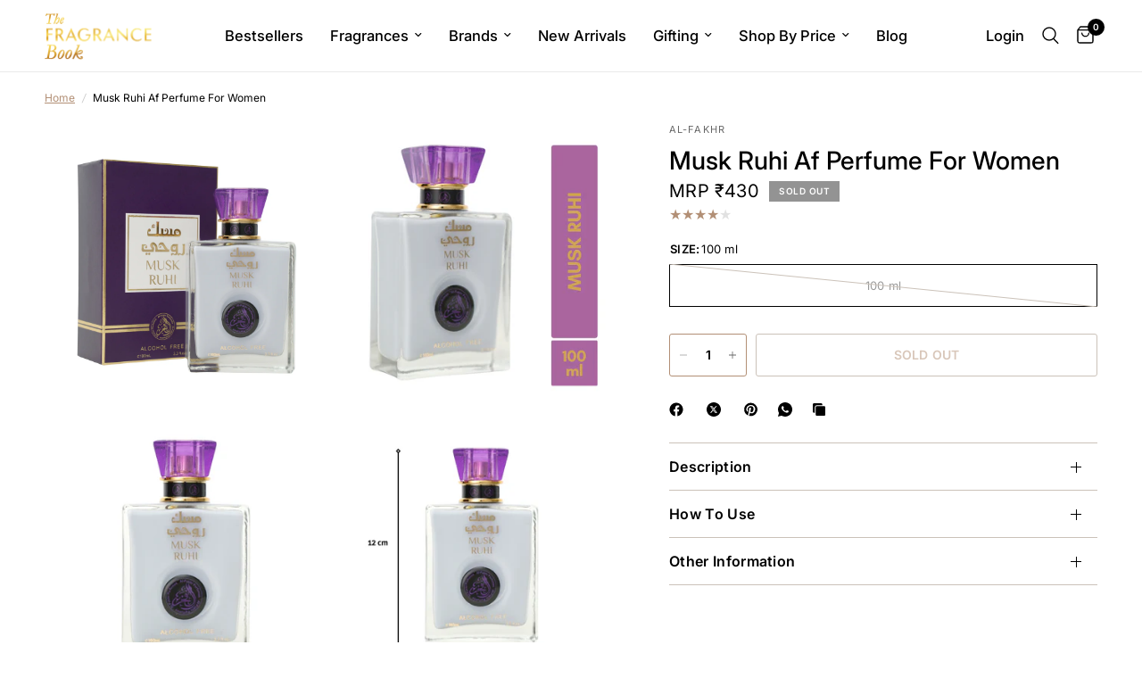

--- FILE ---
content_type: text/html; charset=utf-8
request_url: https://thefragrancebook.com/products/musk-ruhi-af-perfume-for-women
body_size: 41646
content:
<!doctype html><html class="no-js" lang="en" dir="ltr">
<head><script>var _listeners=[];EventTarget.prototype.addEventListenerBase=EventTarget.prototype.addEventListener,EventTarget.prototype.addEventListener=function(e,t,p){_listeners.push({target:this,type:e,listener:t}),this.addEventListenerBase(e,t,p)},EventTarget.prototype.removeEventListeners=function(e){for(var t=0;t!=_listeners.length;t++){var r=_listeners[t],n=r.target,s=r.type,i=r.listener;n==this&&s==e&&this.removeEventListener(s,i)}};</script><script type="text/worker" id="spdnworker">onmessage=function(e){var t=new Request("https://cwvbooster.kirklandapps.com/optimize/7057",{redirect:"follow"});fetch(t).then(e=>e.text()).then(e=>{postMessage(e)})};</script>
<script type="text/javascript">var spdnx=new Worker("data:text/javascript;base64,"+btoa(document.getElementById("spdnworker").textContent));spdnx.onmessage=function(t){var e=document.createElement("script");e.type="text/javascript",e.textContent=t.data,document.head.appendChild(e)},spdnx.postMessage("init");</script>
<script type="text/javascript" data-spdn="1">
const observer=new MutationObserver(mutations=>{mutations.forEach(({addedNodes})=>{addedNodes.forEach(node=>{
if(node.nodeType===1&&node.tagName==='SCRIPT'&&node.type=='application/json'){node.type='application/json';return;}
if(node.tagName==='SCRIPT'&&node.innerHTML.includes('asyncLoad')){node.type='text/spdnscript'}
if(node.nodeType===1&&node.tagName==='SCRIPT'&&node.innerHTML.includes('hotjar')){node.type='text/spdnscript'}
if(node.nodeType===1&&node.tagName==='SCRIPT'&&node.innerHTML.includes('guest_login')){return;}
if(node.nodeType===1&&node.tagName==='SCRIPT'&&node.innerHTML.includes('xklaviyo')){node.type='text/spdnscript'}
if(node.nodeType===1&&node.tagName==='SCRIPT'&&node.innerHTML.includes('recaptcha')){node.type='text/spdnscript'}
if(node.nodeType===1&&node.tagName==='SCRIPT'&&node.src.includes('klaviyo')){node.type='text/spdnscript'}
if(node.nodeType===1&&node.tagName==='SCRIPT'&&node.src.includes('shop.app')){node.type='text/spdnscript'}
if(node.nodeType===1&&node.tagName==='SCRIPT'&&node.src.includes('chat')){node.type='text/spdnscript'}
if(node.nodeType===1&&node.tagName==='SCRIPT'&&node.src.includes('consent')){node.type='text/spdnscript'}
if(node.nodeType===1&&node.tagName==='SCRIPT'&&node.src.includes('apps')){node.type='text/spdnscript'}
if(node.nodeType===1&&node.tagName==='SCRIPT'&&node.src.includes('extensions')){node.type='text/spdnscript'}
if(node.nodeType===1&&node.tagName==='SCRIPT'&&node.src.includes('judge.me')){node.type='text/spdnscript'}
if(node.nodeType===1&&node.tagName==='SCRIPT'&&node.innerHTML.includes('gorgias')){node.type='text/spdnscript'}
if(node.nodeType===1&&node.tagName==='SCRIPT'&&node.innerHTML.includes('perf')){node.type='text/spdnscript'}
if(node.nodeType===1&&node.tagName==='SCRIPT'&&node.innerHTML.includes('facebook.net')){node.type='text/spdnscript'}
if(node.nodeType===1&&node.tagName==='SCRIPT'&&node.src.includes('gorgias')){node.type='text/spdnscript'}
if(node.nodeType===1&&node.tagName==='SCRIPT'&&node.src.includes('stripe')){node.type='text/spdnscript'}
if(node.nodeType===1&&node.tagName==='SCRIPT'&&node.src.includes('mem')){node.type='text/spdnscript'}
if(node.nodeType===1&&node.tagName==='SCRIPT'&&node.src.includes('notify')){node.type='text/javascript'}
if(node.nodeType===1&&node.tagName==='SCRIPT'&&node.src.includes('privy')){node.type='text/spdnscript'}
if(node.nodeType===1&&node.tagName==='SCRIPT'&&node.src.includes('incart')){node.type='text/spdnscript'}
if(node.nodeType===1&&node.tagName==='SCRIPT'&&node.src.includes('webui')){node.type='text/spdnscript'}

 if(node.nodeType===1&&node.tagName==='SCRIPT'&&node.innerHTML.includes('gtag')){node.type='text/spdnscript'}
if(node.nodeType===1&&node.tagName==='SCRIPT'&&node.innerHTML.includes('tagmanager')){node.type='text/spdnscript'}
if(node.nodeType===1&&node.tagName==='SCRIPT'&&node.innerHTML.includes('gtm')){node.type='text/spdnscript'}
if(node.nodeType===1&&node.tagName==='SCRIPT'&&node.src.includes('googlet')){node.type='text/spdnscript'}
if(node.tagName==='SCRIPT'&&node.className=='analytics'){node.type='text/spdnscript'}  })})})
var ua = navigator.userAgent.toLowerCase();if ((ua.indexOf('chrome') > -1 || ua.indexOf('firefox') > -1) && window.location.href.indexOf("no-optimization") === -1 && window.location.href.indexOf("debug") === -1 && window.location.href.indexOf("cart") === -1 ) {observer.observe(document.documentElement,{childList:true,subtree:true})}</script>



   
<!-- Google Tag Manager -->
<script>(function(w,d,s,l,i){w[l]=w[l]||[];w[l].push({'gtm.start':
new Date().getTime(),event:'gtm.js'});var f=d.getElementsByTagName(s)[0],
j=d.createElement(s),dl=l!='dataLayer'?'&l='+l:'';j.async=true;j.src=
'https://www.googletagmanager.com/gtm.js?id='+i+dl;f.parentNode.insertBefore(j,f);
})(window,document,'script','dataLayer','GTM-KCGNK7JP');</script>
<!-- End Google Tag Manager -->


  <!-- Google ads tag (gtag.js) -->
<script async src="https://www.googletagmanager.com/gtag/js?id=AW-16661737831"></script>
<script>
  window.dataLayer = window.dataLayer || [];
  function gtag(){dataLayer.push(arguments);}
  gtag('js', new Date());

  gtag('config', 'AW-16661737831');
</script>
 <!-- End Google ads tag (gtag.js) -->

   <!-- verification code -->
  <meta name="google-site-verification" content="kDkrMsxGRUzDqqz5cH1uSL5PasvjdL5m7e4fNECpGlI" />
  <meta name="yandex-verification" content="a08a1f1b2f541bd7" />
  <!-- end verification code -->
<meta charset="utf-8">
	<meta http-equiv="X-UA-Compatible" content="IE=edge,chrome=1">
	<meta name="viewport" content="width=device-width, initial-scale=1, maximum-scale=5, viewport-fit=cover">
	<meta name="theme-color" content="#ffffff">
	<link rel="canonical" href="https://thefragrancebook.com/products/musk-ruhi-af-perfume-for-women">
	<link rel="preconnect" href="https://cdn.shopify.com" crossorigin>
	<link rel="preload" as="style" href="//thefragrancebook.com/cdn/shop/t/11/assets/app.css?v=93273692482434801961764418630">
<link rel="preload" as="style" href="//thefragrancebook.com/cdn/shop/t/11/assets/product.css?v=171526129282073552161764418631">
<link rel="preload" as="image" href="//thefragrancebook.com/cdn/shop/files/1_aa8ea9cd-5870-4050-b3c4-44e5a738c3ab.jpg?v=1716632009&width=375" imagesrcset="//thefragrancebook.com/cdn/shop/files/1_aa8ea9cd-5870-4050-b3c4-44e5a738c3ab.jpg?v=1716632009&width=375 375w,//thefragrancebook.com/cdn/shop/files/1_aa8ea9cd-5870-4050-b3c4-44e5a738c3ab.jpg?v=1716632009&width=640 640w,//thefragrancebook.com/cdn/shop/files/1_aa8ea9cd-5870-4050-b3c4-44e5a738c3ab.jpg?v=1716632009&width=960 960w" imagesizes="auto">




<link href="//thefragrancebook.com/cdn/shop/t/11/assets/animations.min.js?v=125778792411641688251764418630" as="script" rel="preload">

<link href="//thefragrancebook.com/cdn/shop/t/11/assets/header.js?v=49922673026273885421764418630" as="script" rel="preload">
<link href="//thefragrancebook.com/cdn/shop/t/11/assets/vendor.min.js?v=24387807840910288901764418631" as="script" rel="preload">
<link href="//thefragrancebook.com/cdn/shop/t/11/assets/app.js?v=131585491286628262281764418630" as="script" rel="preload">
<link href="//thefragrancebook.com/cdn/shop/t/11/assets/slideshow.js?v=12589075017565175751764418631" as="script" rel="preload">

<script>
window.lazySizesConfig = window.lazySizesConfig || {};
window.lazySizesConfig.expand = 250;
window.lazySizesConfig.loadMode = 1;
window.lazySizesConfig.loadHidden = false;
</script>


	<link rel="icon" type="image/png" href="//thefragrancebook.com/cdn/shop/files/Untitled_design.png?crop=center&height=48&v=1746176886&width=48">

	<title>
	Al-Fakhr Musk Ruhi Af Non Alcoholic Perfume for Unisex | India &ndash; The Fragrance Book
	</title>

	
	<meta name="description" content="Acquire the Al-Fakhr Musk Ruhi Af Non Alcoholic Perfume for Unisex and enjoy a luxury aroma with premium depth and timeless magnificence. Buy online today.">
	
<link rel="preconnect" href="https://fonts.shopifycdn.com" crossorigin>

<meta property="og:site_name" content="The Fragrance Book">
<meta property="og:url" content="https://thefragrancebook.com/products/musk-ruhi-af-perfume-for-women">
<meta property="og:title" content="Al-Fakhr Musk Ruhi Af Non Alcoholic Perfume for Unisex | India">
<meta property="og:type" content="product">
<meta property="og:description" content="Acquire the Al-Fakhr Musk Ruhi Af Non Alcoholic Perfume for Unisex and enjoy a luxury aroma with premium depth and timeless magnificence. Buy online today."><meta property="og:image" content="http://thefragrancebook.com/cdn/shop/files/1_aa8ea9cd-5870-4050-b3c4-44e5a738c3ab.jpg?v=1716632009">
  <meta property="og:image:secure_url" content="https://thefragrancebook.com/cdn/shop/files/1_aa8ea9cd-5870-4050-b3c4-44e5a738c3ab.jpg?v=1716632009">
  <meta property="og:image:width" content="3375">
  <meta property="og:image:height" content="3375"><meta property="og:price:amount" content="430">
  <meta property="og:price:currency" content="INR"><meta name="twitter:site" content="@https://x.com/Fragrancebookk"><meta name="twitter:card" content="summary_large_image">
<meta name="twitter:title" content="Al-Fakhr Musk Ruhi Af Non Alcoholic Perfume for Unisex | India">
<meta name="twitter:description" content="Acquire the Al-Fakhr Musk Ruhi Af Non Alcoholic Perfume for Unisex and enjoy a luxury aroma with premium depth and timeless magnificence. Buy online today.">


	<link href="//thefragrancebook.com/cdn/shop/t/11/assets/app.css?v=93273692482434801961764418630" rel="stylesheet" type="text/css" media="all" />

	<style data-shopify>
	@font-face {
  font-family: Inter;
  font-weight: 400;
  font-style: normal;
  font-display: swap;
  src: url("//thefragrancebook.com/cdn/fonts/inter/inter_n4.b2a3f24c19b4de56e8871f609e73ca7f6d2e2bb9.woff2") format("woff2"),
       url("//thefragrancebook.com/cdn/fonts/inter/inter_n4.af8052d517e0c9ffac7b814872cecc27ae1fa132.woff") format("woff");
}

@font-face {
  font-family: Inter;
  font-weight: 500;
  font-style: normal;
  font-display: swap;
  src: url("//thefragrancebook.com/cdn/fonts/inter/inter_n5.d7101d5e168594dd06f56f290dd759fba5431d97.woff2") format("woff2"),
       url("//thefragrancebook.com/cdn/fonts/inter/inter_n5.5332a76bbd27da00474c136abb1ca3cbbf259068.woff") format("woff");
}

@font-face {
  font-family: Inter;
  font-weight: 600;
  font-style: normal;
  font-display: swap;
  src: url("//thefragrancebook.com/cdn/fonts/inter/inter_n6.771af0474a71b3797eb38f3487d6fb79d43b6877.woff2") format("woff2"),
       url("//thefragrancebook.com/cdn/fonts/inter/inter_n6.88c903d8f9e157d48b73b7777d0642925bcecde7.woff") format("woff");
}

@font-face {
  font-family: Inter;
  font-weight: 400;
  font-style: italic;
  font-display: swap;
  src: url("//thefragrancebook.com/cdn/fonts/inter/inter_i4.feae1981dda792ab80d117249d9c7e0f1017e5b3.woff2") format("woff2"),
       url("//thefragrancebook.com/cdn/fonts/inter/inter_i4.62773b7113d5e5f02c71486623cf828884c85c6e.woff") format("woff");
}

@font-face {
  font-family: Inter;
  font-weight: 600;
  font-style: italic;
  font-display: swap;
  src: url("//thefragrancebook.com/cdn/fonts/inter/inter_i6.3bbe0fe1c7ee4f282f9c2e296f3e4401a48cbe19.woff2") format("woff2"),
       url("//thefragrancebook.com/cdn/fonts/inter/inter_i6.8bea21f57a10d5416ddf685e2c91682ec237876d.woff") format("woff");
}

h1,h2,h3,h4,h5,h6,
	.h1,.h2,.h3,.h4,.h5,.h6,
	.logolink.text-logo,
	.heading-font,
	.h1-xlarge,
	.h1-large,
	.customer-addresses .my-address .address-index {
		font-style: normal;
		font-weight: 400;
		font-family: Inter, sans-serif;
	}
	body,
	.body-font,
	.thb-product-detail .product-title {
		font-style: normal;
		font-weight: 400;
		font-family: Inter, sans-serif;
	}
	:root {
		--mobile-swipe-width: calc(90vw - 30px);
		--font-body-scale: 1.0;
		--font-body-line-height-scale: 0.9;
		--font-body-letter-spacing: 0.0em;
		--font-body-medium-weight: 500;
    --font-body-bold-weight: 600;
		--font-announcement-scale: 1.0;
		--font-heading-scale: 1.0;
		--font-heading-line-height-scale: 1.0;
		--font-heading-letter-spacing: 0.0em;
		--font-navigation-scale: 1.1;
		--font-product-title-scale: 1.0;
		--font-product-title-line-height-scale: 0.8;
		--button-letter-spacing: 0.01em;

		--bg-body: #ffffff;
		--bg-body-rgb: 255,255,255;
		--bg-body-darken: #f7f7f7;
		--payment-terms-background-color: #ffffff;
		--color-body: #000000;
		--color-body-rgb: 0,0,0;
		--color-accent: #b28f75;
		--color-accent-rgb: 178,143,117;
		--color-border: #cbc2b9;
		--color-form-border: #cbc2b9;
		--color-overlay-rgb: 0,0,0;

		--shopify-accelerated-checkout-button-block-size: 48px;
		--shopify-accelerated-checkout-inline-alignment: center;
		--shopify-accelerated-checkout-skeleton-animation-duration: 0.25s;

		--color-announcement-bar-text: #ffffff;
		--color-announcement-bar-bg: #151515;

		--color-header-bg: #ffffff;
		--color-header-bg-rgb: 255,255,255;
		--color-header-text: #000000;
		--color-header-text-rgb: 0,0,0;
		--color-header-links: #000000;
		--color-header-links-rgb: 0,0,0;
		--color-header-links-hover: #cbc2b9;
		--color-header-icons: #000000;
		--color-header-border: #eaeaea;

		--solid-button-background: #b28f75;
		--solid-button-label: #ffffff;
		--outline-button-label: #b28f75;
		--button-border-radius: 3px;
		--shopify-accelerated-checkout-button-border-radius: 3px;

		--color-price: #000000;
		--color-price-discounted: #151515;
		--color-star: #b28f75;
		--color-dots: #000000;

		--color-inventory-instock: #3a8437;
		--color-inventory-lowstock: #FB9E5B;

		--section-spacing-mobile: 50px;
		--section-spacing-desktop: 90px;

		--color-badge-text: #ffffff;
		--color-badge-sold-out: #939393;
		--color-badge-sale: #3a8437;
		
		--color-badge-preorder: #666666;
		--badge-corner-radius: 0px;

		--color-footer-text: #000000;
		--color-footer-text-rgb: 0,0,0;
		--color-footer-link: #000000;
		--color-footer-link-hover: #b28f75;
		--color-footer-border: #cbc2b9;
		--color-footer-border-rgb: 203,194,185;
		--color-footer-bg: #f2f2f2;
	}



</style>


	<script>
		window.theme = window.theme || {};
		theme = {
			settings: {
				money_with_currency_format:"₹{{amount_no_decimals}}",
				cart_drawer:true,
				product_id: 9385389490467,
			},
			routes: {
				root_url: '/',
				cart_url: '/cart',
				cart_add_url: '/cart/add',
				search_url: '/search',
				cart_change_url: '/cart/change',
				cart_update_url: '/cart/update',
				predictive_search_url: '/search/suggest',
			},
			variantStrings: {
        addToCart: `Add to cart`,
        soldOut: `Sold out`,
        unavailable: `Unavailable`,
        preOrder: `Pre-order`,
      },
			strings: {
				requiresTerms: `You must agree with the terms and conditions of sales to check out`,
				shippingEstimatorNoResults: `Sorry, we do not ship to your address.`,
				shippingEstimatorOneResult: `There is one shipping rate for your address:`,
				shippingEstimatorMultipleResults: `There are several shipping rates for your address:`,
				shippingEstimatorError: `One or more error occurred while retrieving shipping rates:`
			}
		};
	</script>
	<script>window.performance && window.performance.mark && window.performance.mark('shopify.content_for_header.start');</script><meta name="google-site-verification" content="dR6hvtRHltBTgcH4f8JVvInzEzrdCLxmm3YGSDvkzTY">
<meta id="shopify-digital-wallet" name="shopify-digital-wallet" content="/70703087907/digital_wallets/dialog">
<link rel="alternate" type="application/json+oembed" href="https://thefragrancebook.com/products/musk-ruhi-af-perfume-for-women.oembed">
<script async="async" src="/checkouts/internal/preloads.js?locale=en-IN"></script>
<script id="shopify-features" type="application/json">{"accessToken":"5c5e457cc6ce30b0ae502e5665f32165","betas":["rich-media-storefront-analytics"],"domain":"thefragrancebook.com","predictiveSearch":true,"shopId":70703087907,"locale":"en"}</script>
<script>var Shopify = Shopify || {};
Shopify.shop = "freedom-fragrance-india.myshopify.com";
Shopify.locale = "en";
Shopify.currency = {"active":"INR","rate":"1.0"};
Shopify.country = "IN";
Shopify.theme = {"name":"Thunder Updated copy of Updated copy of Reformatio","id":182255812899,"schema_name":"Reformation","schema_version":"7.0.0","theme_store_id":null,"role":"main"};
Shopify.theme.handle = "null";
Shopify.theme.style = {"id":null,"handle":null};
Shopify.cdnHost = "thefragrancebook.com/cdn";
Shopify.routes = Shopify.routes || {};
Shopify.routes.root = "/";</script>
<script type="module">!function(o){(o.Shopify=o.Shopify||{}).modules=!0}(window);</script>
<script>!function(o){function n(){var o=[];function n(){o.push(Array.prototype.slice.apply(arguments))}return n.q=o,n}var t=o.Shopify=o.Shopify||{};t.loadFeatures=n(),t.autoloadFeatures=n()}(window);</script>
<script id="shop-js-analytics" type="application/json">{"pageType":"product"}</script>
<script defer="defer" async type="module" src="//thefragrancebook.com/cdn/shopifycloud/shop-js/modules/v2/client.init-shop-cart-sync_C5BV16lS.en.esm.js"></script>
<script defer="defer" async type="module" src="//thefragrancebook.com/cdn/shopifycloud/shop-js/modules/v2/chunk.common_CygWptCX.esm.js"></script>
<script type="module">
  await import("//thefragrancebook.com/cdn/shopifycloud/shop-js/modules/v2/client.init-shop-cart-sync_C5BV16lS.en.esm.js");
await import("//thefragrancebook.com/cdn/shopifycloud/shop-js/modules/v2/chunk.common_CygWptCX.esm.js");

  window.Shopify.SignInWithShop?.initShopCartSync?.({"fedCMEnabled":true,"windoidEnabled":true});

</script>
<script>(function() {
  var isLoaded = false;
  function asyncLoad() {
    if (isLoaded) return;
    isLoaded = true;
    var urls = ["https:\/\/cdn.shopify.com\/s\/files\/1\/0597\/3783\/3627\/files\/tptinstall.min.js?v=1718591634\u0026t=tapita-seo-script-tags\u0026shop=freedom-fragrance-india.myshopify.com"];
    for (var i = 0; i < urls.length; i++) {
      var s = document.createElement('script');
      s.type = 'text/javascript';
      s.async = true;
      s.src = urls[i];
      var x = document.getElementsByTagName('script')[0];
      x.parentNode.insertBefore(s, x);
    }
  };
  if(window.attachEvent) {
    window.attachEvent('onload', asyncLoad);
  } else {
    window.addEventListener('load', asyncLoad, false);
  }
})();</script>
<script id="__st">var __st={"a":70703087907,"offset":19800,"reqid":"cea84c53-6e98-484c-9487-820fd7de8b57-1768610288","pageurl":"thefragrancebook.com\/products\/musk-ruhi-af-perfume-for-women","u":"4ee299efc1a5","p":"product","rtyp":"product","rid":9385389490467};</script>
<script>window.ShopifyPaypalV4VisibilityTracking = true;</script>
<script id="captcha-bootstrap">!function(){'use strict';const t='contact',e='account',n='new_comment',o=[[t,t],['blogs',n],['comments',n],[t,'customer']],c=[[e,'customer_login'],[e,'guest_login'],[e,'recover_customer_password'],[e,'create_customer']],r=t=>t.map((([t,e])=>`form[action*='/${t}']:not([data-nocaptcha='true']) input[name='form_type'][value='${e}']`)).join(','),a=t=>()=>t?[...document.querySelectorAll(t)].map((t=>t.form)):[];function s(){const t=[...o],e=r(t);return a(e)}const i='password',u='form_key',d=['recaptcha-v3-token','g-recaptcha-response','h-captcha-response',i],f=()=>{try{return window.sessionStorage}catch{return}},m='__shopify_v',_=t=>t.elements[u];function p(t,e,n=!1){try{const o=window.sessionStorage,c=JSON.parse(o.getItem(e)),{data:r}=function(t){const{data:e,action:n}=t;return t[m]||n?{data:e,action:n}:{data:t,action:n}}(c);for(const[e,n]of Object.entries(r))t.elements[e]&&(t.elements[e].value=n);n&&o.removeItem(e)}catch(o){console.error('form repopulation failed',{error:o})}}const l='form_type',E='cptcha';function T(t){t.dataset[E]=!0}const w=window,h=w.document,L='Shopify',v='ce_forms',y='captcha';let A=!1;((t,e)=>{const n=(g='f06e6c50-85a8-45c8-87d0-21a2b65856fe',I='https://cdn.shopify.com/shopifycloud/storefront-forms-hcaptcha/ce_storefront_forms_captcha_hcaptcha.v1.5.2.iife.js',D={infoText:'Protected by hCaptcha',privacyText:'Privacy',termsText:'Terms'},(t,e,n)=>{const o=w[L][v],c=o.bindForm;if(c)return c(t,g,e,D).then(n);var r;o.q.push([[t,g,e,D],n]),r=I,A||(h.body.append(Object.assign(h.createElement('script'),{id:'captcha-provider',async:!0,src:r})),A=!0)});var g,I,D;w[L]=w[L]||{},w[L][v]=w[L][v]||{},w[L][v].q=[],w[L][y]=w[L][y]||{},w[L][y].protect=function(t,e){n(t,void 0,e),T(t)},Object.freeze(w[L][y]),function(t,e,n,w,h,L){const[v,y,A,g]=function(t,e,n){const i=e?o:[],u=t?c:[],d=[...i,...u],f=r(d),m=r(i),_=r(d.filter((([t,e])=>n.includes(e))));return[a(f),a(m),a(_),s()]}(w,h,L),I=t=>{const e=t.target;return e instanceof HTMLFormElement?e:e&&e.form},D=t=>v().includes(t);t.addEventListener('submit',(t=>{const e=I(t);if(!e)return;const n=D(e)&&!e.dataset.hcaptchaBound&&!e.dataset.recaptchaBound,o=_(e),c=g().includes(e)&&(!o||!o.value);(n||c)&&t.preventDefault(),c&&!n&&(function(t){try{if(!f())return;!function(t){const e=f();if(!e)return;const n=_(t);if(!n)return;const o=n.value;o&&e.removeItem(o)}(t);const e=Array.from(Array(32),(()=>Math.random().toString(36)[2])).join('');!function(t,e){_(t)||t.append(Object.assign(document.createElement('input'),{type:'hidden',name:u})),t.elements[u].value=e}(t,e),function(t,e){const n=f();if(!n)return;const o=[...t.querySelectorAll(`input[type='${i}']`)].map((({name:t})=>t)),c=[...d,...o],r={};for(const[a,s]of new FormData(t).entries())c.includes(a)||(r[a]=s);n.setItem(e,JSON.stringify({[m]:1,action:t.action,data:r}))}(t,e)}catch(e){console.error('failed to persist form',e)}}(e),e.submit())}));const S=(t,e)=>{t&&!t.dataset[E]&&(n(t,e.some((e=>e===t))),T(t))};for(const o of['focusin','change'])t.addEventListener(o,(t=>{const e=I(t);D(e)&&S(e,y())}));const B=e.get('form_key'),M=e.get(l),P=B&&M;t.addEventListener('DOMContentLoaded',(()=>{const t=y();if(P)for(const e of t)e.elements[l].value===M&&p(e,B);[...new Set([...A(),...v().filter((t=>'true'===t.dataset.shopifyCaptcha))])].forEach((e=>S(e,t)))}))}(h,new URLSearchParams(w.location.search),n,t,e,['guest_login'])})(!0,!0)}();</script>
<script integrity="sha256-4kQ18oKyAcykRKYeNunJcIwy7WH5gtpwJnB7kiuLZ1E=" data-source-attribution="shopify.loadfeatures" defer="defer" src="//thefragrancebook.com/cdn/shopifycloud/storefront/assets/storefront/load_feature-a0a9edcb.js" crossorigin="anonymous"></script>
<script data-source-attribution="shopify.dynamic_checkout.dynamic.init">var Shopify=Shopify||{};Shopify.PaymentButton=Shopify.PaymentButton||{isStorefrontPortableWallets:!0,init:function(){window.Shopify.PaymentButton.init=function(){};var t=document.createElement("script");t.src="https://thefragrancebook.com/cdn/shopifycloud/portable-wallets/latest/portable-wallets.en.js",t.type="module",document.head.appendChild(t)}};
</script>
<script data-source-attribution="shopify.dynamic_checkout.buyer_consent">
  function portableWalletsHideBuyerConsent(e){var t=document.getElementById("shopify-buyer-consent"),n=document.getElementById("shopify-subscription-policy-button");t&&n&&(t.classList.add("hidden"),t.setAttribute("aria-hidden","true"),n.removeEventListener("click",e))}function portableWalletsShowBuyerConsent(e){var t=document.getElementById("shopify-buyer-consent"),n=document.getElementById("shopify-subscription-policy-button");t&&n&&(t.classList.remove("hidden"),t.removeAttribute("aria-hidden"),n.addEventListener("click",e))}window.Shopify?.PaymentButton&&(window.Shopify.PaymentButton.hideBuyerConsent=portableWalletsHideBuyerConsent,window.Shopify.PaymentButton.showBuyerConsent=portableWalletsShowBuyerConsent);
</script>
<script>
  function portableWalletsCleanup(e){e&&e.src&&console.error("Failed to load portable wallets script "+e.src);var t=document.querySelectorAll("shopify-accelerated-checkout .shopify-payment-button__skeleton, shopify-accelerated-checkout-cart .wallet-cart-button__skeleton"),e=document.getElementById("shopify-buyer-consent");for(let e=0;e<t.length;e++)t[e].remove();e&&e.remove()}function portableWalletsNotLoadedAsModule(e){e instanceof ErrorEvent&&"string"==typeof e.message&&e.message.includes("import.meta")&&"string"==typeof e.filename&&e.filename.includes("portable-wallets")&&(window.removeEventListener("error",portableWalletsNotLoadedAsModule),window.Shopify.PaymentButton.failedToLoad=e,"loading"===document.readyState?document.addEventListener("DOMContentLoaded",window.Shopify.PaymentButton.init):window.Shopify.PaymentButton.init())}window.addEventListener("error",portableWalletsNotLoadedAsModule);
</script>

<script type="module" src="https://thefragrancebook.com/cdn/shopifycloud/portable-wallets/latest/portable-wallets.en.js" onError="portableWalletsCleanup(this)" crossorigin="anonymous"></script>
<script nomodule>
  document.addEventListener("DOMContentLoaded", portableWalletsCleanup);
</script>

<link id="shopify-accelerated-checkout-styles" rel="stylesheet" media="screen" href="https://thefragrancebook.com/cdn/shopifycloud/portable-wallets/latest/accelerated-checkout-backwards-compat.css" crossorigin="anonymous">
<style id="shopify-accelerated-checkout-cart">
        #shopify-buyer-consent {
  margin-top: 1em;
  display: inline-block;
  width: 100%;
}

#shopify-buyer-consent.hidden {
  display: none;
}

#shopify-subscription-policy-button {
  background: none;
  border: none;
  padding: 0;
  text-decoration: underline;
  font-size: inherit;
  cursor: pointer;
}

#shopify-subscription-policy-button::before {
  box-shadow: none;
}

      </style>

<script>window.performance && window.performance.mark && window.performance.mark('shopify.content_for_header.end');</script> <!-- Header hook for plugins -->

	<script>document.documentElement.className = document.documentElement.className.replace('no-js', 'js');</script>

	

<style>

	section#shopify-section-template--25597509927203__custom_liquid_yXacWe h1
 {
    font-size: 34px;
    text-align: center;
    font-weight: 600;
	 margin-bottom: 10px !important;
}

section#shopify-section-template--25597509927203__custom_liquid_yXacWe h2
 {
    font-size: 22px;
	 margin-bottom: 10px !important;

}
.rich-text.text-width-grid .rich-text__inner {
    max-width: 100% !important;
}
	
	div#shopify-section-template--25597509927203__multicolumn_yR4dUD h2 a {
    font-size: 26px;
    text-decoration: none;
    color: #000;
    font-weight: bold;
}
aside.post-author {
    display: none !important;
}
.blog-post-detail .post-meta-wrapper aside:after{
display:none !important;}

	div#shopify-section-template--23957671444771__multicolumn_yR4dUD h2 a {
    font-size: 22px;
    color: #000 !important;
    text-decoration: none;
}
	span.badge.onsale {
    display: none;
}
.blog-post--content{
	right: -46px !important;
}
/*
.popup-modal .product-popup-modal__content-image img{
	object-fit: initial !important;
}

div#shopify-section-template--25597509599523__main-collection-banner .collection-banner--content h1 {
    display: none;
}

div#shopify-section-template--25597509599523__main-collection-banner {
    background: url(https://cdn.shopify.com/s/files/1/0707/0308/7907/files/1920_x_300_px.webp?v=1766659295);
    background-repeat: no-repeat;
    background-size: cover;
    
}
#shopify-section-template--25597509599523__product-grid .collection-container {
    margin-top: 30px !important;
}*/
	 @media only screen and (max-width: 768px) {

	._buttons_pny69_14
 {
    margin-right: 55% !important;
}

}
 @media only screen and (max-width: 600px) {

.seo-content.collapsed h3 {
    font-size: 20px !important;
    margin-bottom: 10px !important;
}

.seo-content.collapsed h2 {
    font-size: 28px !important;
    margin-bottom: 10px !important;
}

}

/*
 @media only screen and (max-width: 600px) {

	div#shopify-section-template--25597509599523__main-collection-banner .collection-banner--breadcrumbs
 {
    display: none;
}

	div#shopify-section-template--25597509599523__main-collection-banner {
    background: url(https://cdn.shopify.com/s/files/1/0707/0308/7907/files/perfume-book-img.jpg?v=1766669358) center;
    background-repeat: no-repeat;
    background-size: cover;
    height: 300px;
}

.popup-modal .product-popup-modal__content-image{
height:400px !important;
}
.product-popup-modal__content{
left:48% !important;
}

.popup-modal .product-popup-modal__content-info {
    display: none;
}
}
*/
</style>


<!-- BEGIN app block: shopify://apps/judge-me-reviews/blocks/judgeme_core/61ccd3b1-a9f2-4160-9fe9-4fec8413e5d8 --><!-- Start of Judge.me Core -->






<link rel="dns-prefetch" href="https://cdnwidget.judge.me">
<link rel="dns-prefetch" href="https://cdn.judge.me">
<link rel="dns-prefetch" href="https://cdn1.judge.me">
<link rel="dns-prefetch" href="https://api.judge.me">

<script data-cfasync='false' class='jdgm-settings-script'>window.jdgmSettings={"pagination":5,"disable_web_reviews":false,"badge_no_review_text":"No reviews","badge_n_reviews_text":"{{ n }} review/reviews","hide_badge_preview_if_no_reviews":true,"badge_hide_text":false,"enforce_center_preview_badge":false,"widget_title":"Customer Reviews","widget_open_form_text":"Write a review","widget_close_form_text":"Cancel review","widget_refresh_page_text":"Refresh page","widget_summary_text":"Based on {{ number_of_reviews }} review/reviews","widget_no_review_text":"Be the first to write a review","widget_name_field_text":"Display name","widget_verified_name_field_text":"Verified Name (public)","widget_name_placeholder_text":"Display name","widget_required_field_error_text":"This field is required.","widget_email_field_text":"Email address","widget_verified_email_field_text":"Verified Email (private, can not be edited)","widget_email_placeholder_text":"Your email address","widget_email_field_error_text":"Please enter a valid email address.","widget_rating_field_text":"Rating","widget_review_title_field_text":"Review Title","widget_review_title_placeholder_text":"Give your review a title","widget_review_body_field_text":"Review content","widget_review_body_placeholder_text":"Start writing here...","widget_pictures_field_text":"Picture/Video (optional)","widget_submit_review_text":"Submit Review","widget_submit_verified_review_text":"Submit Verified Review","widget_submit_success_msg_with_auto_publish":"Thank you! Please refresh the page in a few moments to see your review. You can remove or edit your review by logging into \u003ca href='https://judge.me/login' target='_blank' rel='nofollow noopener'\u003eJudge.me\u003c/a\u003e","widget_submit_success_msg_no_auto_publish":"Thank you! Your review will be published as soon as it is approved by the shop admin. You can remove or edit your review by logging into \u003ca href='https://judge.me/login' target='_blank' rel='nofollow noopener'\u003eJudge.me\u003c/a\u003e","widget_show_default_reviews_out_of_total_text":"Showing {{ n_reviews_shown }} out of {{ n_reviews }} reviews.","widget_show_all_link_text":"Show all","widget_show_less_link_text":"Show less","widget_author_said_text":"{{ reviewer_name }} said:","widget_days_text":"{{ n }} days ago","widget_weeks_text":"{{ n }} week/weeks ago","widget_months_text":"{{ n }} month/months ago","widget_years_text":"{{ n }} year/years ago","widget_yesterday_text":"Yesterday","widget_today_text":"Today","widget_replied_text":"\u003e\u003e {{ shop_name }} replied:","widget_read_more_text":"Read more","widget_reviewer_name_as_initial":"","widget_rating_filter_color":"#fbcd0a","widget_rating_filter_see_all_text":"See all reviews","widget_sorting_most_recent_text":"Most Recent","widget_sorting_highest_rating_text":"Highest Rating","widget_sorting_lowest_rating_text":"Lowest Rating","widget_sorting_with_pictures_text":"Only Pictures","widget_sorting_most_helpful_text":"Most Helpful","widget_open_question_form_text":"Ask a question","widget_reviews_subtab_text":"Reviews","widget_questions_subtab_text":"Questions","widget_question_label_text":"Question","widget_answer_label_text":"Answer","widget_question_placeholder_text":"Write your question here","widget_submit_question_text":"Submit Question","widget_question_submit_success_text":"Thank you for your question! We will notify you once it gets answered.","verified_badge_text":"Verified","verified_badge_bg_color":"","verified_badge_text_color":"","verified_badge_placement":"left-of-reviewer-name","widget_review_max_height":"","widget_hide_border":false,"widget_social_share":false,"widget_thumb":false,"widget_review_location_show":false,"widget_location_format":"","all_reviews_include_out_of_store_products":true,"all_reviews_out_of_store_text":"(out of store)","all_reviews_pagination":100,"all_reviews_product_name_prefix_text":"about","enable_review_pictures":true,"enable_question_anwser":false,"widget_theme":"default","review_date_format":"timestamp","default_sort_method":"most-recent","widget_product_reviews_subtab_text":"Product Reviews","widget_shop_reviews_subtab_text":"Shop Reviews","widget_other_products_reviews_text":"Reviews for other products","widget_store_reviews_subtab_text":"Store reviews","widget_no_store_reviews_text":"This store hasn't received any reviews yet","widget_web_restriction_product_reviews_text":"This product hasn't received any reviews yet","widget_no_items_text":"No items found","widget_show_more_text":"Show more","widget_write_a_store_review_text":"Write a Store Review","widget_other_languages_heading":"Reviews in Other Languages","widget_translate_review_text":"Translate review to {{ language }}","widget_translating_review_text":"Translating...","widget_show_original_translation_text":"Show original ({{ language }})","widget_translate_review_failed_text":"Review couldn't be translated.","widget_translate_review_retry_text":"Retry","widget_translate_review_try_again_later_text":"Try again later","show_product_url_for_grouped_product":false,"widget_sorting_pictures_first_text":"Pictures First","show_pictures_on_all_rev_page_mobile":false,"show_pictures_on_all_rev_page_desktop":false,"floating_tab_hide_mobile_install_preference":false,"floating_tab_button_name":"★ Reviews","floating_tab_title":"Let customers speak for us","floating_tab_button_color":"","floating_tab_button_background_color":"","floating_tab_url":"","floating_tab_url_enabled":false,"floating_tab_tab_style":"text","all_reviews_text_badge_text":"Customers rate us {{ shop.metafields.judgeme.all_reviews_rating | round: 1 }}/5 based on {{ shop.metafields.judgeme.all_reviews_count }} reviews.","all_reviews_text_badge_text_branded_style":"{{ shop.metafields.judgeme.all_reviews_rating | round: 1 }} out of 5 stars based on {{ shop.metafields.judgeme.all_reviews_count }} reviews","is_all_reviews_text_badge_a_link":false,"show_stars_for_all_reviews_text_badge":false,"all_reviews_text_badge_url":"","all_reviews_text_style":"branded","all_reviews_text_color_style":"judgeme_brand_color","all_reviews_text_color":"#108474","all_reviews_text_show_jm_brand":true,"featured_carousel_show_header":true,"featured_carousel_title":"Let customers speak for us","testimonials_carousel_title":"Customers are saying","videos_carousel_title":"Real customer stories","cards_carousel_title":"Customers are saying","featured_carousel_count_text":"from {{ n }} reviews","featured_carousel_add_link_to_all_reviews_page":false,"featured_carousel_url":"","featured_carousel_show_images":true,"featured_carousel_autoslide_interval":5,"featured_carousel_arrows_on_the_sides":false,"featured_carousel_height":250,"featured_carousel_width":80,"featured_carousel_image_size":0,"featured_carousel_image_height":250,"featured_carousel_arrow_color":"#eeeeee","verified_count_badge_style":"branded","verified_count_badge_orientation":"horizontal","verified_count_badge_color_style":"judgeme_brand_color","verified_count_badge_color":"#108474","is_verified_count_badge_a_link":false,"verified_count_badge_url":"","verified_count_badge_show_jm_brand":true,"widget_rating_preset_default":5,"widget_first_sub_tab":"product-reviews","widget_show_histogram":true,"widget_histogram_use_custom_color":false,"widget_pagination_use_custom_color":false,"widget_star_use_custom_color":false,"widget_verified_badge_use_custom_color":false,"widget_write_review_use_custom_color":false,"picture_reminder_submit_button":"Upload Pictures","enable_review_videos":false,"mute_video_by_default":false,"widget_sorting_videos_first_text":"Videos First","widget_review_pending_text":"Pending","featured_carousel_items_for_large_screen":3,"social_share_options_order":"Facebook,Twitter","remove_microdata_snippet":false,"disable_json_ld":false,"enable_json_ld_products":false,"preview_badge_show_question_text":false,"preview_badge_no_question_text":"No questions","preview_badge_n_question_text":"{{ number_of_questions }} question/questions","qa_badge_show_icon":false,"qa_badge_position":"same-row","remove_judgeme_branding":false,"widget_add_search_bar":false,"widget_search_bar_placeholder":"Search","widget_sorting_verified_only_text":"Verified only","featured_carousel_theme":"default","featured_carousel_show_rating":true,"featured_carousel_show_title":true,"featured_carousel_show_body":true,"featured_carousel_show_date":false,"featured_carousel_show_reviewer":true,"featured_carousel_show_product":false,"featured_carousel_header_background_color":"#108474","featured_carousel_header_text_color":"#ffffff","featured_carousel_name_product_separator":"reviewed","featured_carousel_full_star_background":"#108474","featured_carousel_empty_star_background":"#dadada","featured_carousel_vertical_theme_background":"#f9fafb","featured_carousel_verified_badge_enable":true,"featured_carousel_verified_badge_color":"#108474","featured_carousel_border_style":"round","featured_carousel_review_line_length_limit":3,"featured_carousel_more_reviews_button_text":"Read more reviews","featured_carousel_view_product_button_text":"View product","all_reviews_page_load_reviews_on":"scroll","all_reviews_page_load_more_text":"Load More Reviews","disable_fb_tab_reviews":false,"enable_ajax_cdn_cache":false,"widget_advanced_speed_features":5,"widget_public_name_text":"displayed publicly like","default_reviewer_name":"John Smith","default_reviewer_name_has_non_latin":true,"widget_reviewer_anonymous":"Anonymous","medals_widget_title":"Judge.me Review Medals","medals_widget_background_color":"#f9fafb","medals_widget_position":"footer_all_pages","medals_widget_border_color":"#f9fafb","medals_widget_verified_text_position":"left","medals_widget_use_monochromatic_version":false,"medals_widget_elements_color":"#108474","show_reviewer_avatar":true,"widget_invalid_yt_video_url_error_text":"Not a YouTube video URL","widget_max_length_field_error_text":"Please enter no more than {0} characters.","widget_show_country_flag":false,"widget_show_collected_via_shop_app":true,"widget_verified_by_shop_badge_style":"light","widget_verified_by_shop_text":"Verified by Shop","widget_show_photo_gallery":false,"widget_load_with_code_splitting":true,"widget_ugc_install_preference":false,"widget_ugc_title":"Made by us, Shared by you","widget_ugc_subtitle":"Tag us to see your picture featured in our page","widget_ugc_arrows_color":"#ffffff","widget_ugc_primary_button_text":"Buy Now","widget_ugc_primary_button_background_color":"#108474","widget_ugc_primary_button_text_color":"#ffffff","widget_ugc_primary_button_border_width":"0","widget_ugc_primary_button_border_style":"none","widget_ugc_primary_button_border_color":"#108474","widget_ugc_primary_button_border_radius":"25","widget_ugc_secondary_button_text":"Load More","widget_ugc_secondary_button_background_color":"#ffffff","widget_ugc_secondary_button_text_color":"#108474","widget_ugc_secondary_button_border_width":"2","widget_ugc_secondary_button_border_style":"solid","widget_ugc_secondary_button_border_color":"#108474","widget_ugc_secondary_button_border_radius":"25","widget_ugc_reviews_button_text":"View Reviews","widget_ugc_reviews_button_background_color":"#ffffff","widget_ugc_reviews_button_text_color":"#108474","widget_ugc_reviews_button_border_width":"2","widget_ugc_reviews_button_border_style":"solid","widget_ugc_reviews_button_border_color":"#108474","widget_ugc_reviews_button_border_radius":"25","widget_ugc_reviews_button_link_to":"judgeme-reviews-page","widget_ugc_show_post_date":true,"widget_ugc_max_width":"800","widget_rating_metafield_value_type":true,"widget_primary_color":"#E3B03A","widget_enable_secondary_color":false,"widget_secondary_color":"#edf5f5","widget_summary_average_rating_text":"{{ average_rating }} out of 5","widget_media_grid_title":"Customer photos \u0026 videos","widget_media_grid_see_more_text":"See more","widget_round_style":false,"widget_show_product_medals":true,"widget_verified_by_judgeme_text":"Verified by Judge.me","widget_show_store_medals":true,"widget_verified_by_judgeme_text_in_store_medals":"Verified by Judge.me","widget_media_field_exceed_quantity_message":"Sorry, we can only accept {{ max_media }} for one review.","widget_media_field_exceed_limit_message":"{{ file_name }} is too large, please select a {{ media_type }} less than {{ size_limit }}MB.","widget_review_submitted_text":"Review Submitted!","widget_question_submitted_text":"Question Submitted!","widget_close_form_text_question":"Cancel","widget_write_your_answer_here_text":"Write your answer here","widget_enabled_branded_link":true,"widget_show_collected_by_judgeme":true,"widget_reviewer_name_color":"","widget_write_review_text_color":"","widget_write_review_bg_color":"","widget_collected_by_judgeme_text":"collected by Judge.me","widget_pagination_type":"standard","widget_load_more_text":"Load More","widget_load_more_color":"#108474","widget_full_review_text":"Full Review","widget_read_more_reviews_text":"Read More Reviews","widget_read_questions_text":"Read Questions","widget_questions_and_answers_text":"Questions \u0026 Answers","widget_verified_by_text":"Verified by","widget_verified_text":"Verified","widget_number_of_reviews_text":"{{ number_of_reviews }} reviews","widget_back_button_text":"Back","widget_next_button_text":"Next","widget_custom_forms_filter_button":"Filters","custom_forms_style":"horizontal","widget_show_review_information":false,"how_reviews_are_collected":"How reviews are collected?","widget_show_review_keywords":false,"widget_gdpr_statement":"How we use your data: We'll only contact you about the review you left, and only if necessary. By submitting your review, you agree to Judge.me's \u003ca href='https://judge.me/terms' target='_blank' rel='nofollow noopener'\u003eterms\u003c/a\u003e, \u003ca href='https://judge.me/privacy' target='_blank' rel='nofollow noopener'\u003eprivacy\u003c/a\u003e and \u003ca href='https://judge.me/content-policy' target='_blank' rel='nofollow noopener'\u003econtent\u003c/a\u003e policies.","widget_multilingual_sorting_enabled":false,"widget_translate_review_content_enabled":false,"widget_translate_review_content_method":"manual","popup_widget_review_selection":"automatically_with_pictures","popup_widget_round_border_style":true,"popup_widget_show_title":true,"popup_widget_show_body":true,"popup_widget_show_reviewer":false,"popup_widget_show_product":true,"popup_widget_show_pictures":true,"popup_widget_use_review_picture":true,"popup_widget_show_on_home_page":true,"popup_widget_show_on_product_page":true,"popup_widget_show_on_collection_page":true,"popup_widget_show_on_cart_page":true,"popup_widget_position":"bottom_left","popup_widget_first_review_delay":5,"popup_widget_duration":5,"popup_widget_interval":5,"popup_widget_review_count":5,"popup_widget_hide_on_mobile":true,"review_snippet_widget_round_border_style":true,"review_snippet_widget_card_color":"#FFFFFF","review_snippet_widget_slider_arrows_background_color":"#FFFFFF","review_snippet_widget_slider_arrows_color":"#000000","review_snippet_widget_star_color":"#108474","show_product_variant":false,"all_reviews_product_variant_label_text":"Variant: ","widget_show_verified_branding":true,"widget_ai_summary_title":"Customers say","widget_ai_summary_disclaimer":"AI-powered review summary based on recent customer reviews","widget_show_ai_summary":false,"widget_show_ai_summary_bg":false,"widget_show_review_title_input":true,"redirect_reviewers_invited_via_email":"external_form","request_store_review_after_product_review":false,"request_review_other_products_in_order":false,"review_form_color_scheme":"default","review_form_corner_style":"square","review_form_star_color":{},"review_form_text_color":"#333333","review_form_background_color":"#ffffff","review_form_field_background_color":"#fafafa","review_form_button_color":{},"review_form_button_text_color":"#ffffff","review_form_modal_overlay_color":"#000000","review_content_screen_title_text":"How would you rate this product?","review_content_introduction_text":"We would love it if you would share a bit about your experience.","store_review_form_title_text":"How would you rate this store?","store_review_form_introduction_text":"We would love it if you would share a bit about your experience.","show_review_guidance_text":true,"one_star_review_guidance_text":"Poor","five_star_review_guidance_text":"Great","customer_information_screen_title_text":"About you","customer_information_introduction_text":"Please tell us more about you.","custom_questions_screen_title_text":"Your experience in more detail","custom_questions_introduction_text":"Here are a few questions to help us understand more about your experience.","review_submitted_screen_title_text":"Thanks for your review!","review_submitted_screen_thank_you_text":"We are processing it and it will appear on the store soon.","review_submitted_screen_email_verification_text":"Please confirm your email by clicking the link we just sent you. This helps us keep reviews authentic.","review_submitted_request_store_review_text":"Would you like to share your experience of shopping with us?","review_submitted_review_other_products_text":"Would you like to review these products?","store_review_screen_title_text":"Would you like to share your experience of shopping with us?","store_review_introduction_text":"We value your feedback and use it to improve. Please share any thoughts or suggestions you have.","reviewer_media_screen_title_picture_text":"Share a picture","reviewer_media_introduction_picture_text":"Upload a photo to support your review.","reviewer_media_screen_title_video_text":"Share a video","reviewer_media_introduction_video_text":"Upload a video to support your review.","reviewer_media_screen_title_picture_or_video_text":"Share a picture or video","reviewer_media_introduction_picture_or_video_text":"Upload a photo or video to support your review.","reviewer_media_youtube_url_text":"Paste your Youtube URL here","advanced_settings_next_step_button_text":"Next","advanced_settings_close_review_button_text":"Close","modal_write_review_flow":false,"write_review_flow_required_text":"Required","write_review_flow_privacy_message_text":"We respect your privacy.","write_review_flow_anonymous_text":"Post review as anonymous","write_review_flow_visibility_text":"This won't be visible to other customers.","write_review_flow_multiple_selection_help_text":"Select as many as you like","write_review_flow_single_selection_help_text":"Select one option","write_review_flow_required_field_error_text":"This field is required","write_review_flow_invalid_email_error_text":"Please enter a valid email address","write_review_flow_max_length_error_text":"Max. {{ max_length }} characters.","write_review_flow_media_upload_text":"\u003cb\u003eClick to upload\u003c/b\u003e or drag and drop","write_review_flow_gdpr_statement":"We'll only contact you about your review if necessary. By submitting your review, you agree to our \u003ca href='https://judge.me/terms' target='_blank' rel='nofollow noopener'\u003eterms and conditions\u003c/a\u003e and \u003ca href='https://judge.me/privacy' target='_blank' rel='nofollow noopener'\u003eprivacy policy\u003c/a\u003e.","rating_only_reviews_enabled":false,"show_negative_reviews_help_screen":false,"new_review_flow_help_screen_rating_threshold":3,"negative_review_resolution_screen_title_text":"Tell us more","negative_review_resolution_text":"Your experience matters to us. If there were issues with your purchase, we're here to help. Feel free to reach out to us, we'd love the opportunity to make things right.","negative_review_resolution_button_text":"Contact us","negative_review_resolution_proceed_with_review_text":"Leave a review","negative_review_resolution_subject":"Issue with purchase from {{ shop_name }}.{{ order_name }}","preview_badge_collection_page_install_status":false,"widget_review_custom_css":"","preview_badge_custom_css":"","preview_badge_stars_count":"5-stars","featured_carousel_custom_css":"","floating_tab_custom_css":"","all_reviews_widget_custom_css":"","medals_widget_custom_css":"","verified_badge_custom_css":"","all_reviews_text_custom_css":"","transparency_badges_collected_via_store_invite":false,"transparency_badges_from_another_provider":false,"transparency_badges_collected_from_store_visitor":false,"transparency_badges_collected_by_verified_review_provider":false,"transparency_badges_earned_reward":false,"transparency_badges_collected_via_store_invite_text":"Review collected via store invitation","transparency_badges_from_another_provider_text":"Review collected from another provider","transparency_badges_collected_from_store_visitor_text":"Review collected from a store visitor","transparency_badges_written_in_google_text":"Review written in Google","transparency_badges_written_in_etsy_text":"Review written in Etsy","transparency_badges_written_in_shop_app_text":"Review written in Shop App","transparency_badges_earned_reward_text":"Review earned a reward for future purchase","product_review_widget_per_page":10,"widget_store_review_label_text":"Review about the store","checkout_comment_extension_title_on_product_page":"Customer Comments","checkout_comment_extension_num_latest_comment_show":5,"checkout_comment_extension_format":"name_and_timestamp","checkout_comment_customer_name":"last_initial","checkout_comment_comment_notification":true,"preview_badge_collection_page_install_preference":false,"preview_badge_home_page_install_preference":false,"preview_badge_product_page_install_preference":false,"review_widget_install_preference":"","review_carousel_install_preference":false,"floating_reviews_tab_install_preference":"none","verified_reviews_count_badge_install_preference":false,"all_reviews_text_install_preference":false,"review_widget_best_location":false,"judgeme_medals_install_preference":false,"review_widget_revamp_enabled":false,"review_widget_qna_enabled":false,"review_widget_header_theme":"minimal","review_widget_widget_title_enabled":true,"review_widget_header_text_size":"medium","review_widget_header_text_weight":"regular","review_widget_average_rating_style":"compact","review_widget_bar_chart_enabled":true,"review_widget_bar_chart_type":"numbers","review_widget_bar_chart_style":"standard","review_widget_expanded_media_gallery_enabled":false,"review_widget_reviews_section_theme":"standard","review_widget_image_style":"thumbnails","review_widget_review_image_ratio":"square","review_widget_stars_size":"medium","review_widget_verified_badge":"standard_text","review_widget_review_title_text_size":"medium","review_widget_review_text_size":"medium","review_widget_review_text_length":"medium","review_widget_number_of_columns_desktop":3,"review_widget_carousel_transition_speed":5,"review_widget_custom_questions_answers_display":"always","review_widget_button_text_color":"#FFFFFF","review_widget_text_color":"#000000","review_widget_lighter_text_color":"#7B7B7B","review_widget_corner_styling":"soft","review_widget_review_word_singular":"review","review_widget_review_word_plural":"reviews","review_widget_voting_label":"Helpful?","review_widget_shop_reply_label":"Reply from {{ shop_name }}:","review_widget_filters_title":"Filters","qna_widget_question_word_singular":"Question","qna_widget_question_word_plural":"Questions","qna_widget_answer_reply_label":"Answer from {{ answerer_name }}:","qna_content_screen_title_text":"Ask a question about this product","qna_widget_question_required_field_error_text":"Please enter your question.","qna_widget_flow_gdpr_statement":"We'll only contact you about your question if necessary. By submitting your question, you agree to our \u003ca href='https://judge.me/terms' target='_blank' rel='nofollow noopener'\u003eterms and conditions\u003c/a\u003e and \u003ca href='https://judge.me/privacy' target='_blank' rel='nofollow noopener'\u003eprivacy policy\u003c/a\u003e.","qna_widget_question_submitted_text":"Thanks for your question!","qna_widget_close_form_text_question":"Close","qna_widget_question_submit_success_text":"We’ll notify you by email when your question is answered.","all_reviews_widget_v2025_enabled":false,"all_reviews_widget_v2025_header_theme":"default","all_reviews_widget_v2025_widget_title_enabled":true,"all_reviews_widget_v2025_header_text_size":"medium","all_reviews_widget_v2025_header_text_weight":"regular","all_reviews_widget_v2025_average_rating_style":"compact","all_reviews_widget_v2025_bar_chart_enabled":true,"all_reviews_widget_v2025_bar_chart_type":"numbers","all_reviews_widget_v2025_bar_chart_style":"standard","all_reviews_widget_v2025_expanded_media_gallery_enabled":false,"all_reviews_widget_v2025_show_store_medals":true,"all_reviews_widget_v2025_show_photo_gallery":true,"all_reviews_widget_v2025_show_review_keywords":false,"all_reviews_widget_v2025_show_ai_summary":false,"all_reviews_widget_v2025_show_ai_summary_bg":false,"all_reviews_widget_v2025_add_search_bar":false,"all_reviews_widget_v2025_default_sort_method":"most-recent","all_reviews_widget_v2025_reviews_per_page":10,"all_reviews_widget_v2025_reviews_section_theme":"default","all_reviews_widget_v2025_image_style":"thumbnails","all_reviews_widget_v2025_review_image_ratio":"square","all_reviews_widget_v2025_stars_size":"medium","all_reviews_widget_v2025_verified_badge":"bold_badge","all_reviews_widget_v2025_review_title_text_size":"medium","all_reviews_widget_v2025_review_text_size":"medium","all_reviews_widget_v2025_review_text_length":"medium","all_reviews_widget_v2025_number_of_columns_desktop":3,"all_reviews_widget_v2025_carousel_transition_speed":5,"all_reviews_widget_v2025_custom_questions_answers_display":"always","all_reviews_widget_v2025_show_product_variant":false,"all_reviews_widget_v2025_show_reviewer_avatar":true,"all_reviews_widget_v2025_reviewer_name_as_initial":"","all_reviews_widget_v2025_review_location_show":false,"all_reviews_widget_v2025_location_format":"","all_reviews_widget_v2025_show_country_flag":false,"all_reviews_widget_v2025_verified_by_shop_badge_style":"light","all_reviews_widget_v2025_social_share":false,"all_reviews_widget_v2025_social_share_options_order":"Facebook,Twitter,LinkedIn,Pinterest","all_reviews_widget_v2025_pagination_type":"standard","all_reviews_widget_v2025_button_text_color":"#FFFFFF","all_reviews_widget_v2025_text_color":"#000000","all_reviews_widget_v2025_lighter_text_color":"#7B7B7B","all_reviews_widget_v2025_corner_styling":"soft","all_reviews_widget_v2025_title":"Customer reviews","all_reviews_widget_v2025_ai_summary_title":"Customers say about this store","all_reviews_widget_v2025_no_review_text":"Be the first to write a review","platform":"shopify","branding_url":"https://app.judge.me/reviews","branding_text":"Powered by Judge.me","locale":"en","reply_name":"The Fragrance Book","widget_version":"3.0","footer":true,"autopublish":true,"review_dates":true,"enable_custom_form":false,"shop_locale":"en","enable_multi_locales_translations":false,"show_review_title_input":true,"review_verification_email_status":"always","can_be_branded":true,"reply_name_text":"The Fragrance Book"};</script> <style class='jdgm-settings-style'>.jdgm-xx{left:0}:root{--jdgm-primary-color: #E3B03A;--jdgm-secondary-color: rgba(227,176,58,0.1);--jdgm-star-color: #E3B03A;--jdgm-write-review-text-color: white;--jdgm-write-review-bg-color: #E3B03A;--jdgm-paginate-color: #E3B03A;--jdgm-border-radius: 0;--jdgm-reviewer-name-color: #E3B03A}.jdgm-histogram__bar-content{background-color:#E3B03A}.jdgm-rev[data-verified-buyer=true] .jdgm-rev__icon.jdgm-rev__icon:after,.jdgm-rev__buyer-badge.jdgm-rev__buyer-badge{color:white;background-color:#E3B03A}.jdgm-review-widget--small .jdgm-gallery.jdgm-gallery .jdgm-gallery__thumbnail-link:nth-child(8) .jdgm-gallery__thumbnail-wrapper.jdgm-gallery__thumbnail-wrapper:before{content:"See more"}@media only screen and (min-width: 768px){.jdgm-gallery.jdgm-gallery .jdgm-gallery__thumbnail-link:nth-child(8) .jdgm-gallery__thumbnail-wrapper.jdgm-gallery__thumbnail-wrapper:before{content:"See more"}}.jdgm-prev-badge[data-average-rating='0.00']{display:none !important}.jdgm-author-all-initials{display:none !important}.jdgm-author-last-initial{display:none !important}.jdgm-rev-widg__title{visibility:hidden}.jdgm-rev-widg__summary-text{visibility:hidden}.jdgm-prev-badge__text{visibility:hidden}.jdgm-rev__prod-link-prefix:before{content:'about'}.jdgm-rev__variant-label:before{content:'Variant: '}.jdgm-rev__out-of-store-text:before{content:'(out of store)'}@media only screen and (min-width: 768px){.jdgm-rev__pics .jdgm-rev_all-rev-page-picture-separator,.jdgm-rev__pics .jdgm-rev__product-picture{display:none}}@media only screen and (max-width: 768px){.jdgm-rev__pics .jdgm-rev_all-rev-page-picture-separator,.jdgm-rev__pics .jdgm-rev__product-picture{display:none}}.jdgm-preview-badge[data-template="product"]{display:none !important}.jdgm-preview-badge[data-template="collection"]{display:none !important}.jdgm-preview-badge[data-template="index"]{display:none !important}.jdgm-review-widget[data-from-snippet="true"]{display:none !important}.jdgm-verified-count-badget[data-from-snippet="true"]{display:none !important}.jdgm-carousel-wrapper[data-from-snippet="true"]{display:none !important}.jdgm-all-reviews-text[data-from-snippet="true"]{display:none !important}.jdgm-medals-section[data-from-snippet="true"]{display:none !important}.jdgm-ugc-media-wrapper[data-from-snippet="true"]{display:none !important}.jdgm-rev__transparency-badge[data-badge-type="review_collected_via_store_invitation"]{display:none !important}.jdgm-rev__transparency-badge[data-badge-type="review_collected_from_another_provider"]{display:none !important}.jdgm-rev__transparency-badge[data-badge-type="review_collected_from_store_visitor"]{display:none !important}.jdgm-rev__transparency-badge[data-badge-type="review_written_in_etsy"]{display:none !important}.jdgm-rev__transparency-badge[data-badge-type="review_written_in_google_business"]{display:none !important}.jdgm-rev__transparency-badge[data-badge-type="review_written_in_shop_app"]{display:none !important}.jdgm-rev__transparency-badge[data-badge-type="review_earned_for_future_purchase"]{display:none !important}.jdgm-review-snippet-widget .jdgm-rev-snippet-widget__cards-container .jdgm-rev-snippet-card{border-radius:8px;background:#fff}.jdgm-review-snippet-widget .jdgm-rev-snippet-widget__cards-container .jdgm-rev-snippet-card__rev-rating .jdgm-star{color:#108474}.jdgm-review-snippet-widget .jdgm-rev-snippet-widget__prev-btn,.jdgm-review-snippet-widget .jdgm-rev-snippet-widget__next-btn{border-radius:50%;background:#fff}.jdgm-review-snippet-widget .jdgm-rev-snippet-widget__prev-btn>svg,.jdgm-review-snippet-widget .jdgm-rev-snippet-widget__next-btn>svg{fill:#000}.jdgm-full-rev-modal.rev-snippet-widget .jm-mfp-container .jm-mfp-content,.jdgm-full-rev-modal.rev-snippet-widget .jm-mfp-container .jdgm-full-rev__icon,.jdgm-full-rev-modal.rev-snippet-widget .jm-mfp-container .jdgm-full-rev__pic-img,.jdgm-full-rev-modal.rev-snippet-widget .jm-mfp-container .jdgm-full-rev__reply{border-radius:8px}.jdgm-full-rev-modal.rev-snippet-widget .jm-mfp-container .jdgm-full-rev[data-verified-buyer="true"] .jdgm-full-rev__icon::after{border-radius:8px}.jdgm-full-rev-modal.rev-snippet-widget .jm-mfp-container .jdgm-full-rev .jdgm-rev__buyer-badge{border-radius:calc( 8px / 2 )}.jdgm-full-rev-modal.rev-snippet-widget .jm-mfp-container .jdgm-full-rev .jdgm-full-rev__replier::before{content:'The Fragrance Book'}.jdgm-full-rev-modal.rev-snippet-widget .jm-mfp-container .jdgm-full-rev .jdgm-full-rev__product-button{border-radius:calc( 8px * 6 )}
</style> <style class='jdgm-settings-style'></style>

  
  
  
  <style class='jdgm-miracle-styles'>
  @-webkit-keyframes jdgm-spin{0%{-webkit-transform:rotate(0deg);-ms-transform:rotate(0deg);transform:rotate(0deg)}100%{-webkit-transform:rotate(359deg);-ms-transform:rotate(359deg);transform:rotate(359deg)}}@keyframes jdgm-spin{0%{-webkit-transform:rotate(0deg);-ms-transform:rotate(0deg);transform:rotate(0deg)}100%{-webkit-transform:rotate(359deg);-ms-transform:rotate(359deg);transform:rotate(359deg)}}@font-face{font-family:'JudgemeStar';src:url("[data-uri]") format("woff");font-weight:normal;font-style:normal}.jdgm-star{font-family:'JudgemeStar';display:inline !important;text-decoration:none !important;padding:0 4px 0 0 !important;margin:0 !important;font-weight:bold;opacity:1;-webkit-font-smoothing:antialiased;-moz-osx-font-smoothing:grayscale}.jdgm-star:hover{opacity:1}.jdgm-star:last-of-type{padding:0 !important}.jdgm-star.jdgm--on:before{content:"\e000"}.jdgm-star.jdgm--off:before{content:"\e001"}.jdgm-star.jdgm--half:before{content:"\e002"}.jdgm-widget *{margin:0;line-height:1.4;-webkit-box-sizing:border-box;-moz-box-sizing:border-box;box-sizing:border-box;-webkit-overflow-scrolling:touch}.jdgm-hidden{display:none !important;visibility:hidden !important}.jdgm-temp-hidden{display:none}.jdgm-spinner{width:40px;height:40px;margin:auto;border-radius:50%;border-top:2px solid #eee;border-right:2px solid #eee;border-bottom:2px solid #eee;border-left:2px solid #ccc;-webkit-animation:jdgm-spin 0.8s infinite linear;animation:jdgm-spin 0.8s infinite linear}.jdgm-spinner:empty{display:block}.jdgm-prev-badge{display:block !important}

</style>


  
  
   


<script data-cfasync='false' class='jdgm-script'>
!function(e){window.jdgm=window.jdgm||{},jdgm.CDN_HOST="https://cdnwidget.judge.me/",jdgm.CDN_HOST_ALT="https://cdn2.judge.me/cdn/widget_frontend/",jdgm.API_HOST="https://api.judge.me/",jdgm.CDN_BASE_URL="https://cdn.shopify.com/extensions/019bc7fe-07a5-7fc5-85e3-4a4175980733/judgeme-extensions-296/assets/",
jdgm.docReady=function(d){(e.attachEvent?"complete"===e.readyState:"loading"!==e.readyState)?
setTimeout(d,0):e.addEventListener("DOMContentLoaded",d)},jdgm.loadCSS=function(d,t,o,a){
!o&&jdgm.loadCSS.requestedUrls.indexOf(d)>=0||(jdgm.loadCSS.requestedUrls.push(d),
(a=e.createElement("link")).rel="stylesheet",a.class="jdgm-stylesheet",a.media="nope!",
a.href=d,a.onload=function(){this.media="all",t&&setTimeout(t)},e.body.appendChild(a))},
jdgm.loadCSS.requestedUrls=[],jdgm.loadJS=function(e,d){var t=new XMLHttpRequest;
t.onreadystatechange=function(){4===t.readyState&&(Function(t.response)(),d&&d(t.response))},
t.open("GET",e),t.onerror=function(){if(e.indexOf(jdgm.CDN_HOST)===0&&jdgm.CDN_HOST_ALT!==jdgm.CDN_HOST){var f=e.replace(jdgm.CDN_HOST,jdgm.CDN_HOST_ALT);jdgm.loadJS(f,d)}},t.send()},jdgm.docReady((function(){(window.jdgmLoadCSS||e.querySelectorAll(
".jdgm-widget, .jdgm-all-reviews-page").length>0)&&(jdgmSettings.widget_load_with_code_splitting?
parseFloat(jdgmSettings.widget_version)>=3?jdgm.loadCSS(jdgm.CDN_HOST+"widget_v3/base.css"):
jdgm.loadCSS(jdgm.CDN_HOST+"widget/base.css"):jdgm.loadCSS(jdgm.CDN_HOST+"shopify_v2.css"),
jdgm.loadJS(jdgm.CDN_HOST+"loa"+"der.js"))}))}(document);
</script>
<noscript><link rel="stylesheet" type="text/css" media="all" href="https://cdnwidget.judge.me/shopify_v2.css"></noscript>

<!-- BEGIN app snippet: theme_fix_tags --><script>
  (function() {
    var jdgmThemeFixes = null;
    if (!jdgmThemeFixes) return;
    var thisThemeFix = jdgmThemeFixes[Shopify.theme.id];
    if (!thisThemeFix) return;

    if (thisThemeFix.html) {
      document.addEventListener("DOMContentLoaded", function() {
        var htmlDiv = document.createElement('div');
        htmlDiv.classList.add('jdgm-theme-fix-html');
        htmlDiv.innerHTML = thisThemeFix.html;
        document.body.append(htmlDiv);
      });
    };

    if (thisThemeFix.css) {
      var styleTag = document.createElement('style');
      styleTag.classList.add('jdgm-theme-fix-style');
      styleTag.innerHTML = thisThemeFix.css;
      document.head.append(styleTag);
    };

    if (thisThemeFix.js) {
      var scriptTag = document.createElement('script');
      scriptTag.classList.add('jdgm-theme-fix-script');
      scriptTag.innerHTML = thisThemeFix.js;
      document.head.append(scriptTag);
    };
  })();
</script>
<!-- END app snippet -->
<!-- End of Judge.me Core -->



<!-- END app block --><script src="https://cdn.shopify.com/extensions/019bc7fe-07a5-7fc5-85e3-4a4175980733/judgeme-extensions-296/assets/loader.js" type="text/javascript" defer="defer"></script>
<link href="https://monorail-edge.shopifysvc.com" rel="dns-prefetch">
<script>(function(){if ("sendBeacon" in navigator && "performance" in window) {try {var session_token_from_headers = performance.getEntriesByType('navigation')[0].serverTiming.find(x => x.name == '_s').description;} catch {var session_token_from_headers = undefined;}var session_cookie_matches = document.cookie.match(/_shopify_s=([^;]*)/);var session_token_from_cookie = session_cookie_matches && session_cookie_matches.length === 2 ? session_cookie_matches[1] : "";var session_token = session_token_from_headers || session_token_from_cookie || "";function handle_abandonment_event(e) {var entries = performance.getEntries().filter(function(entry) {return /monorail-edge.shopifysvc.com/.test(entry.name);});if (!window.abandonment_tracked && entries.length === 0) {window.abandonment_tracked = true;var currentMs = Date.now();var navigation_start = performance.timing.navigationStart;var payload = {shop_id: 70703087907,url: window.location.href,navigation_start,duration: currentMs - navigation_start,session_token,page_type: "product"};window.navigator.sendBeacon("https://monorail-edge.shopifysvc.com/v1/produce", JSON.stringify({schema_id: "online_store_buyer_site_abandonment/1.1",payload: payload,metadata: {event_created_at_ms: currentMs,event_sent_at_ms: currentMs}}));}}window.addEventListener('pagehide', handle_abandonment_event);}}());</script>
<script id="web-pixels-manager-setup">(function e(e,d,r,n,o){if(void 0===o&&(o={}),!Boolean(null===(a=null===(i=window.Shopify)||void 0===i?void 0:i.analytics)||void 0===a?void 0:a.replayQueue)){var i,a;window.Shopify=window.Shopify||{};var t=window.Shopify;t.analytics=t.analytics||{};var s=t.analytics;s.replayQueue=[],s.publish=function(e,d,r){return s.replayQueue.push([e,d,r]),!0};try{self.performance.mark("wpm:start")}catch(e){}var l=function(){var e={modern:/Edge?\/(1{2}[4-9]|1[2-9]\d|[2-9]\d{2}|\d{4,})\.\d+(\.\d+|)|Firefox\/(1{2}[4-9]|1[2-9]\d|[2-9]\d{2}|\d{4,})\.\d+(\.\d+|)|Chrom(ium|e)\/(9{2}|\d{3,})\.\d+(\.\d+|)|(Maci|X1{2}).+ Version\/(15\.\d+|(1[6-9]|[2-9]\d|\d{3,})\.\d+)([,.]\d+|)( \(\w+\)|)( Mobile\/\w+|) Safari\/|Chrome.+OPR\/(9{2}|\d{3,})\.\d+\.\d+|(CPU[ +]OS|iPhone[ +]OS|CPU[ +]iPhone|CPU IPhone OS|CPU iPad OS)[ +]+(15[._]\d+|(1[6-9]|[2-9]\d|\d{3,})[._]\d+)([._]\d+|)|Android:?[ /-](13[3-9]|1[4-9]\d|[2-9]\d{2}|\d{4,})(\.\d+|)(\.\d+|)|Android.+Firefox\/(13[5-9]|1[4-9]\d|[2-9]\d{2}|\d{4,})\.\d+(\.\d+|)|Android.+Chrom(ium|e)\/(13[3-9]|1[4-9]\d|[2-9]\d{2}|\d{4,})\.\d+(\.\d+|)|SamsungBrowser\/([2-9]\d|\d{3,})\.\d+/,legacy:/Edge?\/(1[6-9]|[2-9]\d|\d{3,})\.\d+(\.\d+|)|Firefox\/(5[4-9]|[6-9]\d|\d{3,})\.\d+(\.\d+|)|Chrom(ium|e)\/(5[1-9]|[6-9]\d|\d{3,})\.\d+(\.\d+|)([\d.]+$|.*Safari\/(?![\d.]+ Edge\/[\d.]+$))|(Maci|X1{2}).+ Version\/(10\.\d+|(1[1-9]|[2-9]\d|\d{3,})\.\d+)([,.]\d+|)( \(\w+\)|)( Mobile\/\w+|) Safari\/|Chrome.+OPR\/(3[89]|[4-9]\d|\d{3,})\.\d+\.\d+|(CPU[ +]OS|iPhone[ +]OS|CPU[ +]iPhone|CPU IPhone OS|CPU iPad OS)[ +]+(10[._]\d+|(1[1-9]|[2-9]\d|\d{3,})[._]\d+)([._]\d+|)|Android:?[ /-](13[3-9]|1[4-9]\d|[2-9]\d{2}|\d{4,})(\.\d+|)(\.\d+|)|Mobile Safari.+OPR\/([89]\d|\d{3,})\.\d+\.\d+|Android.+Firefox\/(13[5-9]|1[4-9]\d|[2-9]\d{2}|\d{4,})\.\d+(\.\d+|)|Android.+Chrom(ium|e)\/(13[3-9]|1[4-9]\d|[2-9]\d{2}|\d{4,})\.\d+(\.\d+|)|Android.+(UC? ?Browser|UCWEB|U3)[ /]?(15\.([5-9]|\d{2,})|(1[6-9]|[2-9]\d|\d{3,})\.\d+)\.\d+|SamsungBrowser\/(5\.\d+|([6-9]|\d{2,})\.\d+)|Android.+MQ{2}Browser\/(14(\.(9|\d{2,})|)|(1[5-9]|[2-9]\d|\d{3,})(\.\d+|))(\.\d+|)|K[Aa][Ii]OS\/(3\.\d+|([4-9]|\d{2,})\.\d+)(\.\d+|)/},d=e.modern,r=e.legacy,n=navigator.userAgent;return n.match(d)?"modern":n.match(r)?"legacy":"unknown"}(),u="modern"===l?"modern":"legacy",c=(null!=n?n:{modern:"",legacy:""})[u],f=function(e){return[e.baseUrl,"/wpm","/b",e.hashVersion,"modern"===e.buildTarget?"m":"l",".js"].join("")}({baseUrl:d,hashVersion:r,buildTarget:u}),m=function(e){var d=e.version,r=e.bundleTarget,n=e.surface,o=e.pageUrl,i=e.monorailEndpoint;return{emit:function(e){var a=e.status,t=e.errorMsg,s=(new Date).getTime(),l=JSON.stringify({metadata:{event_sent_at_ms:s},events:[{schema_id:"web_pixels_manager_load/3.1",payload:{version:d,bundle_target:r,page_url:o,status:a,surface:n,error_msg:t},metadata:{event_created_at_ms:s}}]});if(!i)return console&&console.warn&&console.warn("[Web Pixels Manager] No Monorail endpoint provided, skipping logging."),!1;try{return self.navigator.sendBeacon.bind(self.navigator)(i,l)}catch(e){}var u=new XMLHttpRequest;try{return u.open("POST",i,!0),u.setRequestHeader("Content-Type","text/plain"),u.send(l),!0}catch(e){return console&&console.warn&&console.warn("[Web Pixels Manager] Got an unhandled error while logging to Monorail."),!1}}}}({version:r,bundleTarget:l,surface:e.surface,pageUrl:self.location.href,monorailEndpoint:e.monorailEndpoint});try{o.browserTarget=l,function(e){var d=e.src,r=e.async,n=void 0===r||r,o=e.onload,i=e.onerror,a=e.sri,t=e.scriptDataAttributes,s=void 0===t?{}:t,l=document.createElement("script"),u=document.querySelector("head"),c=document.querySelector("body");if(l.async=n,l.src=d,a&&(l.integrity=a,l.crossOrigin="anonymous"),s)for(var f in s)if(Object.prototype.hasOwnProperty.call(s,f))try{l.dataset[f]=s[f]}catch(e){}if(o&&l.addEventListener("load",o),i&&l.addEventListener("error",i),u)u.appendChild(l);else{if(!c)throw new Error("Did not find a head or body element to append the script");c.appendChild(l)}}({src:f,async:!0,onload:function(){if(!function(){var e,d;return Boolean(null===(d=null===(e=window.Shopify)||void 0===e?void 0:e.analytics)||void 0===d?void 0:d.initialized)}()){var d=window.webPixelsManager.init(e)||void 0;if(d){var r=window.Shopify.analytics;r.replayQueue.forEach((function(e){var r=e[0],n=e[1],o=e[2];d.publishCustomEvent(r,n,o)})),r.replayQueue=[],r.publish=d.publishCustomEvent,r.visitor=d.visitor,r.initialized=!0}}},onerror:function(){return m.emit({status:"failed",errorMsg:"".concat(f," has failed to load")})},sri:function(e){var d=/^sha384-[A-Za-z0-9+/=]+$/;return"string"==typeof e&&d.test(e)}(c)?c:"",scriptDataAttributes:o}),m.emit({status:"loading"})}catch(e){m.emit({status:"failed",errorMsg:(null==e?void 0:e.message)||"Unknown error"})}}})({shopId: 70703087907,storefrontBaseUrl: "https://thefragrancebook.com",extensionsBaseUrl: "https://extensions.shopifycdn.com/cdn/shopifycloud/web-pixels-manager",monorailEndpoint: "https://monorail-edge.shopifysvc.com/unstable/produce_batch",surface: "storefront-renderer",enabledBetaFlags: ["2dca8a86"],webPixelsConfigList: [{"id":"1547927843","configuration":"{\"config\":\"{\\\"google_tag_ids\\\":[\\\"G-ND9RTMPPWN\\\",\\\"AW-16661737831\\\",\\\"GT-WVXQRDZV\\\",\\\"GT-PB66NKD7\\\"],\\\"target_country\\\":\\\"IN\\\",\\\"gtag_events\\\":[{\\\"type\\\":\\\"search\\\",\\\"action_label\\\":[\\\"G-ND9RTMPPWN\\\",\\\"AW-16661737831\\\/90DBCMCVqO4aEOfi94g-\\\",\\\"MC-2FFSLJ5V4Z\\\"]},{\\\"type\\\":\\\"begin_checkout\\\",\\\"action_label\\\":[\\\"G-ND9RTMPPWN\\\",\\\"AW-16661737831\\\/g9lOCLyUqO4aEOfi94g-\\\",\\\"MC-2FFSLJ5V4Z\\\"]},{\\\"type\\\":\\\"view_item\\\",\\\"action_label\\\":[\\\"G-ND9RTMPPWN\\\",\\\"AW-16661737831\\\/KkkECL2VqO4aEOfi94g-\\\",\\\"MC-L8SMJZH2X8\\\",\\\"MC-2FFSLJ5V4Z\\\"]},{\\\"type\\\":\\\"purchase\\\",\\\"action_label\\\":[\\\"G-ND9RTMPPWN\\\",\\\"AW-16661737831\\\/IR89CLmUqO4aEOfi94g-\\\",\\\"MC-L8SMJZH2X8\\\",\\\"AW-16661737831\\\/dCpjCOHHivgZEOfi94g-\\\",\\\"MC-2FFSLJ5V4Z\\\"]},{\\\"type\\\":\\\"page_view\\\",\\\"action_label\\\":[\\\"G-ND9RTMPPWN\\\",\\\"AW-16661737831\\\/CD3qCLqVqO4aEOfi94g-\\\",\\\"MC-L8SMJZH2X8\\\",\\\"MC-2FFSLJ5V4Z\\\"]},{\\\"type\\\":\\\"add_payment_info\\\",\\\"action_label\\\":[\\\"G-ND9RTMPPWN\\\",\\\"AW-16661737831\\\/B0A3CMOVqO4aEOfi94g-\\\",\\\"MC-2FFSLJ5V4Z\\\"]},{\\\"type\\\":\\\"add_to_cart\\\",\\\"action_label\\\":[\\\"G-ND9RTMPPWN\\\",\\\"AW-16661737831\\\/RoihCL-UqO4aEOfi94g-\\\",\\\"MC-2FFSLJ5V4Z\\\"]}],\\\"enable_monitoring_mode\\\":false}\"}","eventPayloadVersion":"v1","runtimeContext":"OPEN","scriptVersion":"b2a88bafab3e21179ed38636efcd8a93","type":"APP","apiClientId":1780363,"privacyPurposes":[],"dataSharingAdjustments":{"protectedCustomerApprovalScopes":["read_customer_address","read_customer_email","read_customer_name","read_customer_personal_data","read_customer_phone"]}},{"id":"1364328739","configuration":"{\"webPixelName\":\"Judge.me\"}","eventPayloadVersion":"v1","runtimeContext":"STRICT","scriptVersion":"34ad157958823915625854214640f0bf","type":"APP","apiClientId":683015,"privacyPurposes":["ANALYTICS"],"dataSharingAdjustments":{"protectedCustomerApprovalScopes":["read_customer_email","read_customer_name","read_customer_personal_data","read_customer_phone"]}},{"id":"179700003","eventPayloadVersion":"1","runtimeContext":"LAX","scriptVersion":"2","type":"CUSTOM","privacyPurposes":["ANALYTICS","MARKETING","SALE_OF_DATA"],"name":"TFB - Data layer pixel"},{"id":"shopify-app-pixel","configuration":"{}","eventPayloadVersion":"v1","runtimeContext":"STRICT","scriptVersion":"0450","apiClientId":"shopify-pixel","type":"APP","privacyPurposes":["ANALYTICS","MARKETING"]},{"id":"shopify-custom-pixel","eventPayloadVersion":"v1","runtimeContext":"LAX","scriptVersion":"0450","apiClientId":"shopify-pixel","type":"CUSTOM","privacyPurposes":["ANALYTICS","MARKETING"]}],isMerchantRequest: false,initData: {"shop":{"name":"The Fragrance Book","paymentSettings":{"currencyCode":"INR"},"myshopifyDomain":"freedom-fragrance-india.myshopify.com","countryCode":"IN","storefrontUrl":"https:\/\/thefragrancebook.com"},"customer":null,"cart":null,"checkout":null,"productVariants":[{"price":{"amount":430.0,"currencyCode":"INR"},"product":{"title":"Musk Ruhi Af Perfume For Women","vendor":"Al-Fakhr","id":"9385389490467","untranslatedTitle":"Musk Ruhi Af Perfume For Women","url":"\/products\/musk-ruhi-af-perfume-for-women","type":"Perfume"},"id":"48511974408483","image":{"src":"\/\/thefragrancebook.com\/cdn\/shop\/files\/1_aa8ea9cd-5870-4050-b3c4-44e5a738c3ab.jpg?v=1716632009"},"sku":"FG5393","title":"100 ml","untranslatedTitle":"100 ml"}],"purchasingCompany":null},},"https://thefragrancebook.com/cdn","fcfee988w5aeb613cpc8e4bc33m6693e112",{"modern":"","legacy":""},{"shopId":"70703087907","storefrontBaseUrl":"https:\/\/thefragrancebook.com","extensionBaseUrl":"https:\/\/extensions.shopifycdn.com\/cdn\/shopifycloud\/web-pixels-manager","surface":"storefront-renderer","enabledBetaFlags":"[\"2dca8a86\"]","isMerchantRequest":"false","hashVersion":"fcfee988w5aeb613cpc8e4bc33m6693e112","publish":"custom","events":"[[\"page_viewed\",{}],[\"product_viewed\",{\"productVariant\":{\"price\":{\"amount\":430.0,\"currencyCode\":\"INR\"},\"product\":{\"title\":\"Musk Ruhi Af Perfume For Women\",\"vendor\":\"Al-Fakhr\",\"id\":\"9385389490467\",\"untranslatedTitle\":\"Musk Ruhi Af Perfume For Women\",\"url\":\"\/products\/musk-ruhi-af-perfume-for-women\",\"type\":\"Perfume\"},\"id\":\"48511974408483\",\"image\":{\"src\":\"\/\/thefragrancebook.com\/cdn\/shop\/files\/1_aa8ea9cd-5870-4050-b3c4-44e5a738c3ab.jpg?v=1716632009\"},\"sku\":\"FG5393\",\"title\":\"100 ml\",\"untranslatedTitle\":\"100 ml\"}}]]"});</script><script>
  window.ShopifyAnalytics = window.ShopifyAnalytics || {};
  window.ShopifyAnalytics.meta = window.ShopifyAnalytics.meta || {};
  window.ShopifyAnalytics.meta.currency = 'INR';
  var meta = {"product":{"id":9385389490467,"gid":"gid:\/\/shopify\/Product\/9385389490467","vendor":"Al-Fakhr","type":"Perfume","handle":"musk-ruhi-af-perfume-for-women","variants":[{"id":48511974408483,"price":43000,"name":"Musk Ruhi Af Perfume For Women - 100 ml","public_title":"100 ml","sku":"FG5393"}],"remote":false},"page":{"pageType":"product","resourceType":"product","resourceId":9385389490467,"requestId":"cea84c53-6e98-484c-9487-820fd7de8b57-1768610288"}};
  for (var attr in meta) {
    window.ShopifyAnalytics.meta[attr] = meta[attr];
  }
</script>
<script class="analytics">
  (function () {
    var customDocumentWrite = function(content) {
      var jquery = null;

      if (window.jQuery) {
        jquery = window.jQuery;
      } else if (window.Checkout && window.Checkout.$) {
        jquery = window.Checkout.$;
      }

      if (jquery) {
        jquery('body').append(content);
      }
    };

    var hasLoggedConversion = function(token) {
      if (token) {
        return document.cookie.indexOf('loggedConversion=' + token) !== -1;
      }
      return false;
    }

    var setCookieIfConversion = function(token) {
      if (token) {
        var twoMonthsFromNow = new Date(Date.now());
        twoMonthsFromNow.setMonth(twoMonthsFromNow.getMonth() + 2);

        document.cookie = 'loggedConversion=' + token + '; expires=' + twoMonthsFromNow;
      }
    }

    var trekkie = window.ShopifyAnalytics.lib = window.trekkie = window.trekkie || [];
    if (trekkie.integrations) {
      return;
    }
    trekkie.methods = [
      'identify',
      'page',
      'ready',
      'track',
      'trackForm',
      'trackLink'
    ];
    trekkie.factory = function(method) {
      return function() {
        var args = Array.prototype.slice.call(arguments);
        args.unshift(method);
        trekkie.push(args);
        return trekkie;
      };
    };
    for (var i = 0; i < trekkie.methods.length; i++) {
      var key = trekkie.methods[i];
      trekkie[key] = trekkie.factory(key);
    }
    trekkie.load = function(config) {
      trekkie.config = config || {};
      trekkie.config.initialDocumentCookie = document.cookie;
      var first = document.getElementsByTagName('script')[0];
      var script = document.createElement('script');
      script.type = 'text/javascript';
      script.onerror = function(e) {
        var scriptFallback = document.createElement('script');
        scriptFallback.type = 'text/javascript';
        scriptFallback.onerror = function(error) {
                var Monorail = {
      produce: function produce(monorailDomain, schemaId, payload) {
        var currentMs = new Date().getTime();
        var event = {
          schema_id: schemaId,
          payload: payload,
          metadata: {
            event_created_at_ms: currentMs,
            event_sent_at_ms: currentMs
          }
        };
        return Monorail.sendRequest("https://" + monorailDomain + "/v1/produce", JSON.stringify(event));
      },
      sendRequest: function sendRequest(endpointUrl, payload) {
        // Try the sendBeacon API
        if (window && window.navigator && typeof window.navigator.sendBeacon === 'function' && typeof window.Blob === 'function' && !Monorail.isIos12()) {
          var blobData = new window.Blob([payload], {
            type: 'text/plain'
          });

          if (window.navigator.sendBeacon(endpointUrl, blobData)) {
            return true;
          } // sendBeacon was not successful

        } // XHR beacon

        var xhr = new XMLHttpRequest();

        try {
          xhr.open('POST', endpointUrl);
          xhr.setRequestHeader('Content-Type', 'text/plain');
          xhr.send(payload);
        } catch (e) {
          console.log(e);
        }

        return false;
      },
      isIos12: function isIos12() {
        return window.navigator.userAgent.lastIndexOf('iPhone; CPU iPhone OS 12_') !== -1 || window.navigator.userAgent.lastIndexOf('iPad; CPU OS 12_') !== -1;
      }
    };
    Monorail.produce('monorail-edge.shopifysvc.com',
      'trekkie_storefront_load_errors/1.1',
      {shop_id: 70703087907,
      theme_id: 182255812899,
      app_name: "storefront",
      context_url: window.location.href,
      source_url: "//thefragrancebook.com/cdn/s/trekkie.storefront.cd680fe47e6c39ca5d5df5f0a32d569bc48c0f27.min.js"});

        };
        scriptFallback.async = true;
        scriptFallback.src = '//thefragrancebook.com/cdn/s/trekkie.storefront.cd680fe47e6c39ca5d5df5f0a32d569bc48c0f27.min.js';
        first.parentNode.insertBefore(scriptFallback, first);
      };
      script.async = true;
      script.src = '//thefragrancebook.com/cdn/s/trekkie.storefront.cd680fe47e6c39ca5d5df5f0a32d569bc48c0f27.min.js';
      first.parentNode.insertBefore(script, first);
    };
    trekkie.load(
      {"Trekkie":{"appName":"storefront","development":false,"defaultAttributes":{"shopId":70703087907,"isMerchantRequest":null,"themeId":182255812899,"themeCityHash":"10507048130279347427","contentLanguage":"en","currency":"INR","eventMetadataId":"f3721c85-6da0-45ac-9164-20dc54fb89bc"},"isServerSideCookieWritingEnabled":true,"monorailRegion":"shop_domain","enabledBetaFlags":["65f19447"]},"Session Attribution":{},"S2S":{"facebookCapiEnabled":false,"source":"trekkie-storefront-renderer","apiClientId":580111}}
    );

    var loaded = false;
    trekkie.ready(function() {
      if (loaded) return;
      loaded = true;

      window.ShopifyAnalytics.lib = window.trekkie;

      var originalDocumentWrite = document.write;
      document.write = customDocumentWrite;
      try { window.ShopifyAnalytics.merchantGoogleAnalytics.call(this); } catch(error) {};
      document.write = originalDocumentWrite;

      window.ShopifyAnalytics.lib.page(null,{"pageType":"product","resourceType":"product","resourceId":9385389490467,"requestId":"cea84c53-6e98-484c-9487-820fd7de8b57-1768610288","shopifyEmitted":true});

      var match = window.location.pathname.match(/checkouts\/(.+)\/(thank_you|post_purchase)/)
      var token = match? match[1]: undefined;
      if (!hasLoggedConversion(token)) {
        setCookieIfConversion(token);
        window.ShopifyAnalytics.lib.track("Viewed Product",{"currency":"INR","variantId":48511974408483,"productId":9385389490467,"productGid":"gid:\/\/shopify\/Product\/9385389490467","name":"Musk Ruhi Af Perfume For Women - 100 ml","price":"430.00","sku":"FG5393","brand":"Al-Fakhr","variant":"100 ml","category":"Perfume","nonInteraction":true,"remote":false},undefined,undefined,{"shopifyEmitted":true});
      window.ShopifyAnalytics.lib.track("monorail:\/\/trekkie_storefront_viewed_product\/1.1",{"currency":"INR","variantId":48511974408483,"productId":9385389490467,"productGid":"gid:\/\/shopify\/Product\/9385389490467","name":"Musk Ruhi Af Perfume For Women - 100 ml","price":"430.00","sku":"FG5393","brand":"Al-Fakhr","variant":"100 ml","category":"Perfume","nonInteraction":true,"remote":false,"referer":"https:\/\/thefragrancebook.com\/products\/musk-ruhi-af-perfume-for-women"});
      }
    });


        var eventsListenerScript = document.createElement('script');
        eventsListenerScript.async = true;
        eventsListenerScript.src = "//thefragrancebook.com/cdn/shopifycloud/storefront/assets/shop_events_listener-3da45d37.js";
        document.getElementsByTagName('head')[0].appendChild(eventsListenerScript);

})();</script>
<script
  defer
  src="https://thefragrancebook.com/cdn/shopifycloud/perf-kit/shopify-perf-kit-3.0.4.min.js"
  data-application="storefront-renderer"
  data-shop-id="70703087907"
  data-render-region="gcp-us-central1"
  data-page-type="product"
  data-theme-instance-id="182255812899"
  data-theme-name="Reformation"
  data-theme-version="7.0.0"
  data-monorail-region="shop_domain"
  data-resource-timing-sampling-rate="10"
  data-shs="true"
  data-shs-beacon="true"
  data-shs-export-with-fetch="true"
  data-shs-logs-sample-rate="1"
  data-shs-beacon-endpoint="https://thefragrancebook.com/api/collect"
></script>
</head>
<body class="animations-true button-uppercase-true navigation-uppercase-false product-title-uppercase-false template-product template-product">
	<!-- Google Tag Manager (noscript) -->
<noscript><iframe src="https://www.googletagmanager.com/ns.html?id=GTM-KCGNK7JP"
height="0" width="0" style="display:none;visibility:hidden"></iframe></noscript>
<!-- End Google Tag Manager (noscript) -->

	
  <!-- Google Tag Manager (noscript) -->
<noscript><iframe src="https://www.googletagmanager.com/ns.html?id=GTM-TVRFBDDG"
height="0" width="0" style="display:none;visibility:hidden"></iframe></noscript>
<!-- End Google Tag Manager (noscript) -->
  
  <a class="screen-reader-shortcut" href="#main-content">Skip to content</a>
	<div id="wrapper"><!-- BEGIN sections: header-group -->
<div id="shopify-section-sections--25597510877475__header" class="shopify-section shopify-section-group-header-group header-section"><theme-header id="header" class="header style1 header--shadow-small transparent--false header-sticky--active">
	<div class="row expanded">
		<div class="small-12 columns"><div class="thb-header-mobile-left">
	<details class="mobile-toggle-wrapper">
	<summary class="mobile-toggle">
		<span></span>
		<span></span>
		<span></span>
	</summary><nav id="mobile-menu" class="mobile-menu-drawer" role="dialog" tabindex="-1">
	<div class="mobile-menu-drawer--inner"><ul class="mobile-menu"><li><a href="/collections/best-seller" title="Bestsellers" class="link-container">Bestsellers</a></li><li><details class="link-container">
							<summary class="parent-link">Fragrances<span class="link-forward">
<svg width="14" height="10" viewBox="0 0 14 10" fill="none" xmlns="http://www.w3.org/2000/svg">
<path d="M1 5H7.08889H13.1778M13.1778 5L9.17778 1M13.1778 5L9.17778 9" stroke="var(--color-accent)" stroke-width="1.1" stroke-linecap="round" stroke-linejoin="round"/>
</svg>
</span></summary>
							<ul class="sub-menu">
								<li class="parent-link-back">
									<button class="parent-link-back--button"><span>
<svg width="14" height="10" viewBox="0 0 14 10" fill="none" xmlns="http://www.w3.org/2000/svg">
<path d="M13.1778 5H7.08891H1.00002M1.00002 5L5.00002 1M1.00002 5L5.00002 9" stroke="var(--color-accent)" stroke-width="1.1" stroke-linecap="round" stroke-linejoin="round"/>
</svg>
</span> Fragrances</button>
								</li><li><details class="link-container">
											<summary class="parent-link">Perfume
<span class="link-forward">
<svg width="14" height="10" viewBox="0 0 14 10" fill="none" xmlns="http://www.w3.org/2000/svg">
<path d="M1 5H7.08889H13.1778M13.1778 5L9.17778 1M13.1778 5L9.17778 9" stroke="var(--color-accent)" stroke-width="1.1" stroke-linecap="round" stroke-linejoin="round"/>
</svg>
</span>
											</summary>
											<ul class="sub-menu" tabindex="-1">
												<li class="parent-link-back">
													<button class="parent-link-back--button"><span>
<svg width="14" height="10" viewBox="0 0 14 10" fill="none" xmlns="http://www.w3.org/2000/svg">
<path d="M13.1778 5H7.08891H1.00002M1.00002 5L5.00002 1M1.00002 5L5.00002 9" stroke="var(--color-accent)" stroke-width="1.1" stroke-linecap="round" stroke-linejoin="round"/>
</svg>
</span> Perfume</button>
												</li><li>
														<a href="/collections/perfume-for-men" title="Men" class="link-container" role="menuitem">Men </a>
													</li><li>
														<a href="/collections/perfume-for-women" title="Women" class="link-container" role="menuitem">Women </a>
													</li><li>
														<a href="/collections/unisex" title="Unisex" class="link-container" role="menuitem">Unisex </a>
													</li></ul>
										</details></li><li><details class="link-container">
											<summary class="parent-link">Deodrant
<span class="link-forward">
<svg width="14" height="10" viewBox="0 0 14 10" fill="none" xmlns="http://www.w3.org/2000/svg">
<path d="M1 5H7.08889H13.1778M13.1778 5L9.17778 1M13.1778 5L9.17778 9" stroke="var(--color-accent)" stroke-width="1.1" stroke-linecap="round" stroke-linejoin="round"/>
</svg>
</span>
											</summary>
											<ul class="sub-menu" tabindex="-1">
												<li class="parent-link-back">
													<button class="parent-link-back--button"><span>
<svg width="14" height="10" viewBox="0 0 14 10" fill="none" xmlns="http://www.w3.org/2000/svg">
<path d="M13.1778 5H7.08891H1.00002M1.00002 5L5.00002 1M1.00002 5L5.00002 9" stroke="var(--color-accent)" stroke-width="1.1" stroke-linecap="round" stroke-linejoin="round"/>
</svg>
</span> Deodrant</button>
												</li><li>
														<a href="/collections/deodorant-for-men" title="Men" class="link-container" role="menuitem">Men </a>
													</li><li>
														<a href="/collections/deodorant-for-women" title="Women" class="link-container" role="menuitem">Women </a>
													</li><li>
														<a href="/collections/deodorant-for-unisex" title="Unisex" class="link-container" role="menuitem">Unisex </a>
													</li></ul>
										</details></li><li><details class="link-container">
											<summary class="parent-link">Attars
<span class="link-forward">
<svg width="14" height="10" viewBox="0 0 14 10" fill="none" xmlns="http://www.w3.org/2000/svg">
<path d="M1 5H7.08889H13.1778M13.1778 5L9.17778 1M13.1778 5L9.17778 9" stroke="var(--color-accent)" stroke-width="1.1" stroke-linecap="round" stroke-linejoin="round"/>
</svg>
</span>
											</summary>
											<ul class="sub-menu" tabindex="-1">
												<li class="parent-link-back">
													<button class="parent-link-back--button"><span>
<svg width="14" height="10" viewBox="0 0 14 10" fill="none" xmlns="http://www.w3.org/2000/svg">
<path d="M13.1778 5H7.08891H1.00002M1.00002 5L5.00002 1M1.00002 5L5.00002 9" stroke="var(--color-accent)" stroke-width="1.1" stroke-linecap="round" stroke-linejoin="round"/>
</svg>
</span> Attars</button>
												</li><li>
														<a href="/collections/attars-for-men" title="Men" class="link-container" role="menuitem">Men </a>
													</li><li>
														<a href="/collections/attars-for-women" title="Women" class="link-container" role="menuitem">Women </a>
													</li><li>
														<a href="/collections/attars-unisex" title="Unisex" class="link-container" role="menuitem">Unisex </a>
													</li></ul>
										</details></li><li><details class="link-container">
											<summary class="parent-link">Aroma
<span class="link-forward">
<svg width="14" height="10" viewBox="0 0 14 10" fill="none" xmlns="http://www.w3.org/2000/svg">
<path d="M1 5H7.08889H13.1778M13.1778 5L9.17778 1M13.1778 5L9.17778 9" stroke="var(--color-accent)" stroke-width="1.1" stroke-linecap="round" stroke-linejoin="round"/>
</svg>
</span>
											</summary>
											<ul class="sub-menu" tabindex="-1">
												<li class="parent-link-back">
													<button class="parent-link-back--button"><span>
<svg width="14" height="10" viewBox="0 0 14 10" fill="none" xmlns="http://www.w3.org/2000/svg">
<path d="M13.1778 5H7.08891H1.00002M1.00002 5L5.00002 1M1.00002 5L5.00002 9" stroke="var(--color-accent)" stroke-width="1.1" stroke-linecap="round" stroke-linejoin="round"/>
</svg>
</span> Aroma</button>
												</li><li>
														<a href="/collections/aquatic" title="Aquatic" class="link-container" role="menuitem">Aquatic </a>
													</li><li>
														<a href="/collections/oriental" title="Oriental" class="link-container" role="menuitem">Oriental </a>
													</li><li>
														<a href="/collections/musk" title="Musk" class="link-container" role="menuitem">Musk </a>
													</li><li>
														<a href="/collections/fruity" title="Fruity" class="link-container" role="menuitem">Fruity </a>
													</li><li>
														<a href="/collections/amber" title="Amber" class="link-container" role="menuitem">Amber </a>
													</li><li>
														<a href="/collections/floral" title="Floral" class="link-container" role="menuitem">Floral </a>
													</li><li>
														<a href="/collections/oud-1" title="OUD" class="link-container" role="menuitem">OUD </a>
													</li><li>
														<a href="/collections/woody" title="Woody" class="link-container" role="menuitem">Woody </a>
													</li></ul>
										</details></li><li><a href="/collections/non-acoholic-perfume" title="Non Alcoholic" class="link-container">Non Alcoholic</a></li></ul>
						</details></li><li><details class="link-container">
							<summary class="parent-link">Brands<span class="link-forward">
<svg width="14" height="10" viewBox="0 0 14 10" fill="none" xmlns="http://www.w3.org/2000/svg">
<path d="M1 5H7.08889H13.1778M13.1778 5L9.17778 1M13.1778 5L9.17778 9" stroke="var(--color-accent)" stroke-width="1.1" stroke-linecap="round" stroke-linejoin="round"/>
</svg>
</span></summary>
							<ul class="sub-menu">
								<li class="parent-link-back">
									<button class="parent-link-back--button"><span>
<svg width="14" height="10" viewBox="0 0 14 10" fill="none" xmlns="http://www.w3.org/2000/svg">
<path d="M13.1778 5H7.08891H1.00002M1.00002 5L5.00002 1M1.00002 5L5.00002 9" stroke="var(--color-accent)" stroke-width="1.1" stroke-linecap="round" stroke-linejoin="round"/>
</svg>
</span> Brands</button>
								</li><li><details class="link-container">
											<summary class="parent-link">Riiffs
<span class="link-forward">
<svg width="14" height="10" viewBox="0 0 14 10" fill="none" xmlns="http://www.w3.org/2000/svg">
<path d="M1 5H7.08889H13.1778M13.1778 5L9.17778 1M13.1778 5L9.17778 9" stroke="var(--color-accent)" stroke-width="1.1" stroke-linecap="round" stroke-linejoin="round"/>
</svg>
</span>
											</summary>
											<ul class="sub-menu" tabindex="-1">
												<li class="parent-link-back">
													<button class="parent-link-back--button"><span>
<svg width="14" height="10" viewBox="0 0 14 10" fill="none" xmlns="http://www.w3.org/2000/svg">
<path d="M13.1778 5H7.08891H1.00002M1.00002 5L5.00002 1M1.00002 5L5.00002 9" stroke="var(--color-accent)" stroke-width="1.1" stroke-linecap="round" stroke-linejoin="round"/>
</svg>
</span> Riiffs</button>
												</li><li>
														<a href="/collections/riiffs-perfume" title="Perfume" class="link-container" role="menuitem">Perfume </a>
													</li><li>
														<a href="/collections/riiffs-deodorant-200-ml" title=" Deodorant" class="link-container" role="menuitem"> Deodorant </a>
													</li></ul>
										</details></li><li><details class="link-container">
											<summary class="parent-link">Nusuk
<span class="link-forward">
<svg width="14" height="10" viewBox="0 0 14 10" fill="none" xmlns="http://www.w3.org/2000/svg">
<path d="M1 5H7.08889H13.1778M13.1778 5L9.17778 1M13.1778 5L9.17778 9" stroke="var(--color-accent)" stroke-width="1.1" stroke-linecap="round" stroke-linejoin="round"/>
</svg>
</span>
											</summary>
											<ul class="sub-menu" tabindex="-1">
												<li class="parent-link-back">
													<button class="parent-link-back--button"><span>
<svg width="14" height="10" viewBox="0 0 14 10" fill="none" xmlns="http://www.w3.org/2000/svg">
<path d="M13.1778 5H7.08891H1.00002M1.00002 5L5.00002 1M1.00002 5L5.00002 9" stroke="var(--color-accent)" stroke-width="1.1" stroke-linecap="round" stroke-linejoin="round"/>
</svg>
</span> Nusuk</button>
												</li><li>
														<a href="/collections/nusuk-perfume" title="Perfume" class="link-container" role="menuitem">Perfume </a>
													</li><li>
														<a href="/collections/nusuk-deodorant" title="Deodorant" class="link-container" role="menuitem">Deodorant </a>
													</li></ul>
										</details></li><li><details class="link-container">
											<summary class="parent-link">Al Fakhar
<span class="link-forward">
<svg width="14" height="10" viewBox="0 0 14 10" fill="none" xmlns="http://www.w3.org/2000/svg">
<path d="M1 5H7.08889H13.1778M13.1778 5L9.17778 1M13.1778 5L9.17778 9" stroke="var(--color-accent)" stroke-width="1.1" stroke-linecap="round" stroke-linejoin="round"/>
</svg>
</span>
											</summary>
											<ul class="sub-menu" tabindex="-1">
												<li class="parent-link-back">
													<button class="parent-link-back--button"><span>
<svg width="14" height="10" viewBox="0 0 14 10" fill="none" xmlns="http://www.w3.org/2000/svg">
<path d="M13.1778 5H7.08891H1.00002M1.00002 5L5.00002 1M1.00002 5L5.00002 9" stroke="var(--color-accent)" stroke-width="1.1" stroke-linecap="round" stroke-linejoin="round"/>
</svg>
</span> Al Fakhar</button>
												</li><li>
														<a href="/collections/al-fakhar-perfume" title="Perfume" class="link-container" role="menuitem">Perfume </a>
													</li><li>
														<a href="/collections/non-acoholic-perfume" title="Non Alcoholic" class="link-container" role="menuitem">Non Alcoholic </a>
													</li></ul>
										</details></li><li><a href="/collections/bn" title="BN" class="link-container">BN</a></li><li><a href="/collections/jd" title="JD" class="link-container">JD</a></li><li><details class="link-container">
											<summary class="parent-link">Manasik
<span class="link-forward">
<svg width="14" height="10" viewBox="0 0 14 10" fill="none" xmlns="http://www.w3.org/2000/svg">
<path d="M1 5H7.08889H13.1778M13.1778 5L9.17778 1M13.1778 5L9.17778 9" stroke="var(--color-accent)" stroke-width="1.1" stroke-linecap="round" stroke-linejoin="round"/>
</svg>
</span>
											</summary>
											<ul class="sub-menu" tabindex="-1">
												<li class="parent-link-back">
													<button class="parent-link-back--button"><span>
<svg width="14" height="10" viewBox="0 0 14 10" fill="none" xmlns="http://www.w3.org/2000/svg">
<path d="M13.1778 5H7.08891H1.00002M1.00002 5L5.00002 1M1.00002 5L5.00002 9" stroke="var(--color-accent)" stroke-width="1.1" stroke-linecap="round" stroke-linejoin="round"/>
</svg>
</span> Manasik</button>
												</li><li>
														<a href="/collections/manasik-perfume" title="Perfume" class="link-container" role="menuitem">Perfume </a>
													</li><li>
														<a href="/collections/manasik-attar" title="Attar" class="link-container" role="menuitem">Attar </a>
													</li><li>
														<a href="/collections/manasik-attar-combo" title="Attar Combos" class="link-container" role="menuitem">Attar Combos </a>
													</li></ul>
										</details></li></ul>
						</details></li><li><a href="/collections/new-arrivals" title="New Arrivals" class="link-container">New Arrivals</a></li><li><details class="link-container">
							<summary class="parent-link">Gifting<span class="link-forward">
<svg width="14" height="10" viewBox="0 0 14 10" fill="none" xmlns="http://www.w3.org/2000/svg">
<path d="M1 5H7.08889H13.1778M13.1778 5L9.17778 1M13.1778 5L9.17778 9" stroke="var(--color-accent)" stroke-width="1.1" stroke-linecap="round" stroke-linejoin="round"/>
</svg>
</span></summary>
							<ul class="sub-menu">
								<li class="parent-link-back">
									<button class="parent-link-back--button"><span>
<svg width="14" height="10" viewBox="0 0 14 10" fill="none" xmlns="http://www.w3.org/2000/svg">
<path d="M13.1778 5H7.08891H1.00002M1.00002 5L5.00002 1M1.00002 5L5.00002 9" stroke="var(--color-accent)" stroke-width="1.1" stroke-linecap="round" stroke-linejoin="round"/>
</svg>
</span> Gifting</button>
								</li><li><a href="/collections/gift-sets" title="Gift Sets" class="link-container">Gift Sets</a></li><li><a href="/collections/combos" title="Perfume Combos" class="link-container">Perfume Combos</a></li></ul>
						</details></li><li><details class="link-container">
							<summary class="parent-link">Shop By Price<span class="link-forward">
<svg width="14" height="10" viewBox="0 0 14 10" fill="none" xmlns="http://www.w3.org/2000/svg">
<path d="M1 5H7.08889H13.1778M13.1778 5L9.17778 1M13.1778 5L9.17778 9" stroke="var(--color-accent)" stroke-width="1.1" stroke-linecap="round" stroke-linejoin="round"/>
</svg>
</span></summary>
							<ul class="sub-menu">
								<li class="parent-link-back">
									<button class="parent-link-back--button"><span>
<svg width="14" height="10" viewBox="0 0 14 10" fill="none" xmlns="http://www.w3.org/2000/svg">
<path d="M13.1778 5H7.08891H1.00002M1.00002 5L5.00002 1M1.00002 5L5.00002 9" stroke="var(--color-accent)" stroke-width="1.1" stroke-linecap="round" stroke-linejoin="round"/>
</svg>
</span> Shop By Price</button>
								</li><li><a href="/collections/perfumes-for-men-under-500" title="Perfumes for Men Under ₹500" class="link-container">Perfumes for Men Under ₹500</a></li><li><a href="/collections/perfumes-for-men-under-1000" title="Perfumes for Men Under ₹1000" class="link-container">Perfumes for Men Under ₹1000</a></li><li><a href="/collections/perfumes-for-women-under-500" title="Perfumes for Women Under ₹500" class="link-container">Perfumes for Women Under ₹500</a></li><li><a href="/collections/perfumes-for-women-under-1000" title="Perfumes for Women Under ₹1000" class="link-container">Perfumes for Women Under ₹1000</a></li></ul>
						</details></li><li><a href="https://thefragrancebook.com/blogs/perfumes" title="Blog" class="link-container">Blog</a></li></ul><ul class="mobile-secondary-menu"></ul><div class="thb-mobile-menu-footer"><a class="thb-mobile-account-link" href="https://shopify.com/70703087907/account?locale=en&amp;region_country=IN" title="Login
">
<svg width="19" height="21" viewBox="0 0 19 21" fill="none" xmlns="http://www.w3.org/2000/svg">
<path d="M9.3486 1C15.5436 1 15.5436 10.4387 9.3486 10.4387C3.15362 10.4387 3.15362 1 9.3486 1ZM1 19.9202C1.6647 9.36485 17.4579 9.31167 18.0694 19.9468L17.0857 20C16.5539 10.6145 2.56869 10.6411 2.01034 19.9734L1.02659 19.9202H1ZM9.3486 2.01034C4.45643 2.01034 4.45643 9.42836 9.3486 9.42836C14.2408 9.42836 14.2408 2.01034 9.3486 2.01034Z" fill="var(--color-header-icons, --color-accent)" stroke="var(--color-header-icons, --color-accent)" stroke-width="0.1"/>
</svg>
 Login
</a><div class="no-js-hidden"></div>
		</div>
	</div>
</nav>
<link rel="stylesheet" href="//thefragrancebook.com/cdn/shop/t/11/assets/mobile-menu.css?v=158047015147002696341764418631" media="print" onload="this.media='all'">
<noscript><link href="//thefragrancebook.com/cdn/shop/t/11/assets/mobile-menu.css?v=158047015147002696341764418631" rel="stylesheet" type="text/css" media="all" /></noscript>
</details>

</div>

	<a class="logolink" href="/">
		<img
			src="//thefragrancebook.com/cdn/shop/files/logo-book.webp?v=1725431582"
			class="logoimg"
			alt="The Fragrance Book"
			width="500"
			height="221"
		><img
			src="//thefragrancebook.com/cdn/shop/files/logo-book.webp?v=1725431582"
			class="logoimg logoimg--light"
			alt="The Fragrance Book"
			width="500"
			height="221"
		>
	</a>

<full-menu class="full-menu">
	<ul class="thb-full-menu" role="menubar"><li role="menuitem" class="" >
		    <a href="/collections/best-seller" class="thb-full-menu--link">Bestsellers</a></li><li role="menuitem" class="menu-item-has-children" data-item-title="Fragrances">
		    <a href="/collections/perfume" class="thb-full-menu--link">Fragrances
<svg width="8" height="6" viewBox="0 0 8 6" fill="none" xmlns="http://www.w3.org/2000/svg">
<path d="M6.75 1.5L3.75 4.5L0.75 1.5" stroke="var(--color-header-links, --color-accent)" stroke-width="1.1" stroke-linecap="round" stroke-linejoin="round"/>
</svg>
</a><ul class="sub-menu" tabindex="-1"><li class=" menu-item-has-children" role="none" data-item-title="Perfume">
			          <a href="/collections/perfume" class="thb-full-menu--link" role="menuitem">Perfume
<svg width="5" height="8" viewBox="0 0 5 8" fill="none" xmlns="http://www.w3.org/2000/svg">
<path d="M1.25 1L4.25 4L1.25 7" stroke="var(--color-header-links, --color-accent)" stroke-linecap="round" stroke-linejoin="round"/>
</svg>
</a><ul class="sub-menu" role="menu"><li class="" role="none">
												<a href="/collections/perfume-for-men" class="thb-full-menu--link" role="menuitem">Men</a>
											</li><li class="" role="none">
												<a href="/collections/perfume-for-women" class="thb-full-menu--link" role="menuitem">Women</a>
											</li><li class="" role="none">
												<a href="/collections/unisex" class="thb-full-menu--link" role="menuitem">Unisex</a>
											</li></ul></li><li class=" menu-item-has-children" role="none" data-item-title="Deodrant">
			          <a href="/collections/deodorant" class="thb-full-menu--link" role="menuitem">Deodrant
<svg width="5" height="8" viewBox="0 0 5 8" fill="none" xmlns="http://www.w3.org/2000/svg">
<path d="M1.25 1L4.25 4L1.25 7" stroke="var(--color-header-links, --color-accent)" stroke-linecap="round" stroke-linejoin="round"/>
</svg>
</a><ul class="sub-menu" role="menu"><li class="" role="none">
												<a href="/collections/deodorant-for-men" class="thb-full-menu--link" role="menuitem">Men</a>
											</li><li class="" role="none">
												<a href="/collections/deodorant-for-women" class="thb-full-menu--link" role="menuitem">Women</a>
											</li><li class="" role="none">
												<a href="/collections/deodorant-for-unisex" class="thb-full-menu--link" role="menuitem">Unisex</a>
											</li></ul></li><li class=" menu-item-has-children" role="none" data-item-title="Attars">
			          <a href="/collections/attar" class="thb-full-menu--link" role="menuitem">Attars
<svg width="5" height="8" viewBox="0 0 5 8" fill="none" xmlns="http://www.w3.org/2000/svg">
<path d="M1.25 1L4.25 4L1.25 7" stroke="var(--color-header-links, --color-accent)" stroke-linecap="round" stroke-linejoin="round"/>
</svg>
</a><ul class="sub-menu" role="menu"><li class="" role="none">
												<a href="/collections/attars-for-men" class="thb-full-menu--link" role="menuitem">Men</a>
											</li><li class="" role="none">
												<a href="/collections/attars-for-women" class="thb-full-menu--link" role="menuitem">Women</a>
											</li><li class="" role="none">
												<a href="/collections/attars-unisex" class="thb-full-menu--link" role="menuitem">Unisex</a>
											</li></ul></li><li class=" menu-item-has-children" role="none" data-item-title="Aroma">
			          <a href="#" class="thb-full-menu--link" role="menuitem">Aroma
<svg width="5" height="8" viewBox="0 0 5 8" fill="none" xmlns="http://www.w3.org/2000/svg">
<path d="M1.25 1L4.25 4L1.25 7" stroke="var(--color-header-links, --color-accent)" stroke-linecap="round" stroke-linejoin="round"/>
</svg>
</a><ul class="sub-menu" role="menu"><li class="" role="none">
												<a href="/collections/aquatic" class="thb-full-menu--link" role="menuitem">Aquatic</a>
											</li><li class="" role="none">
												<a href="/collections/oriental" class="thb-full-menu--link" role="menuitem">Oriental</a>
											</li><li class="" role="none">
												<a href="/collections/musk" class="thb-full-menu--link" role="menuitem">Musk</a>
											</li><li class="" role="none">
												<a href="/collections/fruity" class="thb-full-menu--link" role="menuitem">Fruity</a>
											</li><li class="" role="none">
												<a href="/collections/amber" class="thb-full-menu--link" role="menuitem">Amber</a>
											</li><li class="" role="none">
												<a href="/collections/floral" class="thb-full-menu--link" role="menuitem">Floral</a>
											</li><li class="" role="none">
												<a href="/collections/oud-1" class="thb-full-menu--link" role="menuitem">OUD</a>
											</li><li class="" role="none">
												<a href="/collections/woody" class="thb-full-menu--link" role="menuitem">Woody</a>
											</li></ul></li><li class="" role="none" >
			          <a href="/collections/non-acoholic-perfume" class="thb-full-menu--link" role="menuitem">Non Alcoholic</a></li></ul></li><li role="menuitem" class="menu-item-has-children" data-item-title="Brands">
		    <a href="#" class="thb-full-menu--link">Brands
<svg width="8" height="6" viewBox="0 0 8 6" fill="none" xmlns="http://www.w3.org/2000/svg">
<path d="M6.75 1.5L3.75 4.5L0.75 1.5" stroke="var(--color-header-links, --color-accent)" stroke-width="1.1" stroke-linecap="round" stroke-linejoin="round"/>
</svg>
</a><ul class="sub-menu" tabindex="-1"><li class=" menu-item-has-children" role="none" data-item-title="Riiffs">
			          <a href="/collections/riiffs" class="thb-full-menu--link" role="menuitem">Riiffs
<svg width="5" height="8" viewBox="0 0 5 8" fill="none" xmlns="http://www.w3.org/2000/svg">
<path d="M1.25 1L4.25 4L1.25 7" stroke="var(--color-header-links, --color-accent)" stroke-linecap="round" stroke-linejoin="round"/>
</svg>
</a><ul class="sub-menu" role="menu"><li class="" role="none">
												<a href="/collections/riiffs-perfume" class="thb-full-menu--link" role="menuitem">Perfume</a>
											</li><li class="" role="none">
												<a href="/collections/riiffs-deodorant-200-ml" class="thb-full-menu--link" role="menuitem"> Deodorant</a>
											</li></ul></li><li class=" menu-item-has-children" role="none" data-item-title="Nusuk">
			          <a href="/collections/nusuk" class="thb-full-menu--link" role="menuitem">Nusuk
<svg width="5" height="8" viewBox="0 0 5 8" fill="none" xmlns="http://www.w3.org/2000/svg">
<path d="M1.25 1L4.25 4L1.25 7" stroke="var(--color-header-links, --color-accent)" stroke-linecap="round" stroke-linejoin="round"/>
</svg>
</a><ul class="sub-menu" role="menu"><li class="" role="none">
												<a href="/collections/nusuk-perfume" class="thb-full-menu--link" role="menuitem">Perfume</a>
											</li><li class="" role="none">
												<a href="/collections/nusuk-deodorant" class="thb-full-menu--link" role="menuitem">Deodorant</a>
											</li></ul></li><li class=" menu-item-has-children" role="none" data-item-title="Al Fakhar">
			          <a href="/collections/al-fakhar" class="thb-full-menu--link" role="menuitem">Al Fakhar
<svg width="5" height="8" viewBox="0 0 5 8" fill="none" xmlns="http://www.w3.org/2000/svg">
<path d="M1.25 1L4.25 4L1.25 7" stroke="var(--color-header-links, --color-accent)" stroke-linecap="round" stroke-linejoin="round"/>
</svg>
</a><ul class="sub-menu" role="menu"><li class="" role="none">
												<a href="/collections/al-fakhar-perfume" class="thb-full-menu--link" role="menuitem">Perfume</a>
											</li><li class="" role="none">
												<a href="/collections/non-acoholic-perfume" class="thb-full-menu--link" role="menuitem">Non Alcoholic</a>
											</li></ul></li><li class="" role="none" >
			          <a href="/collections/bn" class="thb-full-menu--link" role="menuitem">BN</a></li><li class="" role="none" >
			          <a href="/collections/jd" class="thb-full-menu--link" role="menuitem">JD</a></li><li class=" menu-item-has-children" role="none" data-item-title="Manasik">
			          <a href="/collections/manasik" class="thb-full-menu--link" role="menuitem">Manasik
<svg width="5" height="8" viewBox="0 0 5 8" fill="none" xmlns="http://www.w3.org/2000/svg">
<path d="M1.25 1L4.25 4L1.25 7" stroke="var(--color-header-links, --color-accent)" stroke-linecap="round" stroke-linejoin="round"/>
</svg>
</a><ul class="sub-menu" role="menu"><li class="" role="none">
												<a href="/collections/manasik-perfume" class="thb-full-menu--link" role="menuitem">Perfume</a>
											</li><li class="" role="none">
												<a href="/collections/manasik-attar" class="thb-full-menu--link" role="menuitem">Attar</a>
											</li><li class="" role="none">
												<a href="/collections/manasik-attar-combo" class="thb-full-menu--link" role="menuitem">Attar Combos</a>
											</li></ul></li></ul></li><li role="menuitem" class="" >
		    <a href="/collections/new-arrivals" class="thb-full-menu--link">New Arrivals</a></li><li role="menuitem" class="menu-item-has-children" data-item-title="Gifting">
		    <a href="/collections/gift-sets" class="thb-full-menu--link">Gifting
<svg width="8" height="6" viewBox="0 0 8 6" fill="none" xmlns="http://www.w3.org/2000/svg">
<path d="M6.75 1.5L3.75 4.5L0.75 1.5" stroke="var(--color-header-links, --color-accent)" stroke-width="1.1" stroke-linecap="round" stroke-linejoin="round"/>
</svg>
</a><ul class="sub-menu" tabindex="-1"><li class="" role="none" >
			          <a href="/collections/gift-sets" class="thb-full-menu--link" role="menuitem">Gift Sets</a></li><li class="" role="none" >
			          <a href="/collections/combos" class="thb-full-menu--link" role="menuitem">Perfume Combos</a></li></ul></li><li role="menuitem" class="menu-item-has-children" data-item-title="Shop By Price">
		    <a href="#" class="thb-full-menu--link">Shop By Price
<svg width="8" height="6" viewBox="0 0 8 6" fill="none" xmlns="http://www.w3.org/2000/svg">
<path d="M6.75 1.5L3.75 4.5L0.75 1.5" stroke="var(--color-header-links, --color-accent)" stroke-width="1.1" stroke-linecap="round" stroke-linejoin="round"/>
</svg>
</a><ul class="sub-menu" tabindex="-1"><li class="" role="none" >
			          <a href="/collections/perfumes-for-men-under-500" class="thb-full-menu--link" role="menuitem">Perfumes for Men Under ₹500</a></li><li class="" role="none" >
			          <a href="/collections/perfumes-for-men-under-1000" class="thb-full-menu--link" role="menuitem">Perfumes for Men Under ₹1000</a></li><li class="" role="none" >
			          <a href="/collections/perfumes-for-women-under-500" class="thb-full-menu--link" role="menuitem">Perfumes for Women Under ₹500</a></li><li class="" role="none" >
			          <a href="/collections/perfumes-for-women-under-1000" class="thb-full-menu--link" role="menuitem">Perfumes for Women Under ₹1000</a></li></ul></li><li role="menuitem" class="" >
		    <a href="https://thefragrancebook.com/blogs/perfumes" class="thb-full-menu--link">Blog</a></li></ul>
</full-menu>

<div class="thb-secondary-area thb-header-right"><div class="no-js-hidden"></div><a class="thb-secondary-area-item thb-secondary-myaccount" href="https://shopify.com/70703087907/account?locale=en&amp;region_country=IN" title="My Account"><span>Login</span></a><a class="thb-secondary-area-item thb-quick-search" href="/search" title="Search">
<svg width="19" height="20" viewBox="0 0 19 20" fill="none" xmlns="http://www.w3.org/2000/svg">
<path d="M13 13.5L17.7495 18.5M15 8C15 11.866 11.866 15 8 15C4.13401 15 1 11.866 1 8C1 4.13401 4.13401 1 8 1C11.866 1 15 4.13401 15 8Z" stroke="var(--color-header-icons, --color-accent)" stroke-width="1.4" stroke-linecap="round" stroke-linejoin="round"/>
</svg>
</a>
	<a class="thb-secondary-area-item thb-secondary-cart" href="/cart" id="cart-drawer-toggle"><div class="thb-secondary-item-icon">
<svg width="19" height="20" viewBox="0 0 19 20" fill="none" xmlns="http://www.w3.org/2000/svg">
<path d="M1 4.58011L3.88304 1.09945V1H15.2164L18 4.58011M1 4.58011V17.2099C1 18.2044 1.89474 19 2.88889 19H16.1111C17.1053 19 18 18.2044 18 17.2099V4.58011M1 4.58011H18M13.3275 8.16022C13.3275 10.1492 11.6374 11.7403 9.54971 11.7403C7.46199 11.7403 5.67251 10.1492 5.67251 8.16022" stroke="var(--color-header-icons, --color-accent)" stroke-width="1.3" stroke-linecap="round" stroke-linejoin="round"/>
</svg>
 <span class="thb-item-count">0</span></div></a>
</div>


</div>
	</div><style data-shopify>:root {
			--logo-height: 55px;
			--logo-height-mobile: 55px;
		}
		</style></theme-header><script src="//thefragrancebook.com/cdn/shop/t/11/assets/header.js?v=49922673026273885421764418630" type="text/javascript"></script><script type="application/ld+json">
  {
    "@context": "http://schema.org",
    "@type": "Organization",
    "name": "The Fragrance Book",
    
      "logo": "https:\/\/thefragrancebook.com\/cdn\/shop\/files\/logo-book.webp?v=1725431582\u0026width=500",
    
    "sameAs": [
      "https:\/\/x.com\/Fragrancebookk",
      "https:\/\/www.facebook.com\/TheFragranceBook",
      "https:\/\/in.pinterest.com\/thefragrancebook\/",
      "https:\/\/www.instagram.com\/fragrance_book\/",
      "",
      "https:\/\/www.youtube.com\/channel\/UCQgoW5hm7Sjw2flynuWoSJQ?sub_confirmation=1",
      "",
      "",
      ""
    ],
    "url": "https:\/\/thefragrancebook.com"
  }
</script>
<style> #shopify-section-sections--25597510877475__header .logolink {margin: 5px 0;} </style></div>
<!-- END sections: header-group --><!-- BEGIN sections: overlay-group -->

<!-- END sections: overlay-group --><div role="main" id="main-content">
			<div id="shopify-section-template--25597510615331__breadcrumbs" class="shopify-section section-breadcrumbs"><link href="//thefragrancebook.com/cdn/shop/t/11/assets/breadcrumbs.css?v=41331643729036659161764418630" rel="stylesheet" type="text/css" media="all" /><scroll-shadow>
	<nav class="breadcrumbs" aria-label="breadcrumbs">
	  <a href="/" title="Home">Home</a>
	  
		
	  
	    <i>/</i>
	    Musk Ruhi Af Perfume For Women
	  
	  
		
	  
		
		
	</nav>
</scroll-shadow>

</div><section id="shopify-section-template--25597510615331__main-product" class="shopify-section product-section"><link href="//thefragrancebook.com/cdn/shop/t/11/assets/product.css?v=171526129282073552161764418631" rel="stylesheet" type="text/css" media="all" /><div class="thb-product-detail product" data-handle="musk-ruhi-af-perfume-for-women">
  <div class="row ">
		<div class="small-12 columns">
			<div class="product-grid-container">
		    <div id="MediaGallery-template--25597510615331__main-product" data-hide-variants="false">
					<div class="product-image-container product-image-container--grid">
		        <product-slider id="Product-Slider" class="product-images product-images--grid" data-captions="false" data-hide-variants="false"><div
  id="Slide-template--25597510615331__main-product-38156541985059"
  class="product-images__slide product-images__slide--image is-active"
  data-media-id="template--25597510615331__main-product-38156541985059"
  
>
<div class="product-single__media product-single__media-image aspect-ratio aspect-ratio--adapt" id="Media-Thumbnails-template--25597510615331__main-product-38156541985059" style="--padding-bottom: 100.0%;"><a
          href="//thefragrancebook.com/cdn/shop/files/1_aa8ea9cd-5870-4050-b3c4-44e5a738c3ab.jpg?v=1716632009"
          class="product-single__media-zoom"
          data-msrc="//thefragrancebook.com/cdn/shop/files/1_aa8ea9cd-5870-4050-b3c4-44e5a738c3ab.jpg?v=1716632009&width=20"
          data-h="3375"
          data-w="3375"
          target="_blank"
          tabindex="-1"
          aria-label="Zoom"
          
          data-index=""
        >
<svg width="20" height="20" viewBox="0 0 20 20" fill="none" xmlns="http://www.w3.org/2000/svg">
<path d="M12.375 4.0625H15.9375V7.625" stroke="var(--color-body)" stroke-width="1.3" stroke-linecap="round" stroke-linejoin="round"/>
<path d="M11.7812 8.21875L15.9375 4.0625" stroke="var(--color-body)" stroke-width="1.3" stroke-linecap="round" stroke-linejoin="round"/>
<path d="M7.625 15.9375H4.0625V12.375" stroke="var(--color-body)" stroke-width="1.3" stroke-linecap="round" stroke-linejoin="round"/>
<path d="M8.21875 11.7812L4.0625 15.9375" stroke="var(--color-body)" stroke-width="1.3" stroke-linecap="round" stroke-linejoin="round"/>
</svg>
</a>
<img class="lazyload " width="3375" height="3375" data-sizes="auto" src="//thefragrancebook.com/cdn/shop/files/1_aa8ea9cd-5870-4050-b3c4-44e5a738c3ab.jpg?v=1716632009&width=20" data-srcset="//thefragrancebook.com/cdn/shop/files/1_aa8ea9cd-5870-4050-b3c4-44e5a738c3ab.jpg?v=1716632009&width=375 375w,//thefragrancebook.com/cdn/shop/files/1_aa8ea9cd-5870-4050-b3c4-44e5a738c3ab.jpg?v=1716632009&width=640 640w,//thefragrancebook.com/cdn/shop/files/1_aa8ea9cd-5870-4050-b3c4-44e5a738c3ab.jpg?v=1716632009&width=960 960w,//thefragrancebook.com/cdn/shop/files/1_aa8ea9cd-5870-4050-b3c4-44e5a738c3ab.jpg?v=1716632009&width=1280 1280w" fetchpriority="high" alt="Musk Ruhi Af Perfume For Women - The Fragrance Book"  />
</div>
    
</div><div
  id="Slide-template--25597510615331__main-product-38156542050595"
  class="product-images__slide product-images__slide--image is-active"
  data-media-id="template--25597510615331__main-product-38156542050595"
  
>
<div class="product-single__media product-single__media-image aspect-ratio aspect-ratio--adapt" id="Media-Thumbnails-template--25597510615331__main-product-38156542050595" style="--padding-bottom: 100.0%;"><a
          href="//thefragrancebook.com/cdn/shop/files/3_229fdd13-6183-4204-8bd0-115c807bb2d4.jpg?v=1716632013"
          class="product-single__media-zoom"
          data-msrc="//thefragrancebook.com/cdn/shop/files/3_229fdd13-6183-4204-8bd0-115c807bb2d4.jpg?v=1716632013&width=20"
          data-h="3375"
          data-w="3375"
          target="_blank"
          tabindex="-1"
          aria-label="Zoom"
          
          data-index=""
        >
<svg width="20" height="20" viewBox="0 0 20 20" fill="none" xmlns="http://www.w3.org/2000/svg">
<path d="M12.375 4.0625H15.9375V7.625" stroke="var(--color-body)" stroke-width="1.3" stroke-linecap="round" stroke-linejoin="round"/>
<path d="M11.7812 8.21875L15.9375 4.0625" stroke="var(--color-body)" stroke-width="1.3" stroke-linecap="round" stroke-linejoin="round"/>
<path d="M7.625 15.9375H4.0625V12.375" stroke="var(--color-body)" stroke-width="1.3" stroke-linecap="round" stroke-linejoin="round"/>
<path d="M8.21875 11.7812L4.0625 15.9375" stroke="var(--color-body)" stroke-width="1.3" stroke-linecap="round" stroke-linejoin="round"/>
</svg>
</a>
<img class="lazyload " width="3375" height="3375" data-sizes="auto" src="//thefragrancebook.com/cdn/shop/files/3_229fdd13-6183-4204-8bd0-115c807bb2d4.jpg?v=1716632013&width=20" data-srcset="//thefragrancebook.com/cdn/shop/files/3_229fdd13-6183-4204-8bd0-115c807bb2d4.jpg?v=1716632013&width=375 375w,//thefragrancebook.com/cdn/shop/files/3_229fdd13-6183-4204-8bd0-115c807bb2d4.jpg?v=1716632013&width=640 640w,//thefragrancebook.com/cdn/shop/files/3_229fdd13-6183-4204-8bd0-115c807bb2d4.jpg?v=1716632013&width=960 960w,//thefragrancebook.com/cdn/shop/files/3_229fdd13-6183-4204-8bd0-115c807bb2d4.jpg?v=1716632013&width=1280 1280w" fetchpriority="auto" alt="Musk Ruhi Af Perfume For Women - The Fragrance Book"  />
</div>
    
</div><div
  id="Slide-template--25597510615331__main-product-38156542017827"
  class="product-images__slide product-images__slide--image is-active"
  data-media-id="template--25597510615331__main-product-38156542017827"
  
>
<div class="product-single__media product-single__media-image aspect-ratio aspect-ratio--adapt" id="Media-Thumbnails-template--25597510615331__main-product-38156542017827" style="--padding-bottom: 100.0%;"><a
          href="//thefragrancebook.com/cdn/shop/files/2_5799df2f-1506-47d7-9e33-cc592d5831b0.jpg?v=1716632013"
          class="product-single__media-zoom"
          data-msrc="//thefragrancebook.com/cdn/shop/files/2_5799df2f-1506-47d7-9e33-cc592d5831b0.jpg?v=1716632013&width=20"
          data-h="3375"
          data-w="3375"
          target="_blank"
          tabindex="-1"
          aria-label="Zoom"
          
          data-index=""
        >
<svg width="20" height="20" viewBox="0 0 20 20" fill="none" xmlns="http://www.w3.org/2000/svg">
<path d="M12.375 4.0625H15.9375V7.625" stroke="var(--color-body)" stroke-width="1.3" stroke-linecap="round" stroke-linejoin="round"/>
<path d="M11.7812 8.21875L15.9375 4.0625" stroke="var(--color-body)" stroke-width="1.3" stroke-linecap="round" stroke-linejoin="round"/>
<path d="M7.625 15.9375H4.0625V12.375" stroke="var(--color-body)" stroke-width="1.3" stroke-linecap="round" stroke-linejoin="round"/>
<path d="M8.21875 11.7812L4.0625 15.9375" stroke="var(--color-body)" stroke-width="1.3" stroke-linecap="round" stroke-linejoin="round"/>
</svg>
</a>
<img class="lazyload " width="3375" height="3375" data-sizes="auto" src="//thefragrancebook.com/cdn/shop/files/2_5799df2f-1506-47d7-9e33-cc592d5831b0.jpg?v=1716632013&width=20" data-srcset="//thefragrancebook.com/cdn/shop/files/2_5799df2f-1506-47d7-9e33-cc592d5831b0.jpg?v=1716632013&width=375 375w,//thefragrancebook.com/cdn/shop/files/2_5799df2f-1506-47d7-9e33-cc592d5831b0.jpg?v=1716632013&width=640 640w,//thefragrancebook.com/cdn/shop/files/2_5799df2f-1506-47d7-9e33-cc592d5831b0.jpg?v=1716632013&width=960 960w,//thefragrancebook.com/cdn/shop/files/2_5799df2f-1506-47d7-9e33-cc592d5831b0.jpg?v=1716632013&width=1280 1280w" fetchpriority="auto" alt="Musk Ruhi Af Perfume For Women - The Fragrance Book"  />
</div>
    
</div><div
  id="Slide-template--25597510615331__main-product-38156542083363"
  class="product-images__slide product-images__slide--image is-active"
  data-media-id="template--25597510615331__main-product-38156542083363"
  
>
<div class="product-single__media product-single__media-image aspect-ratio aspect-ratio--adapt" id="Media-Thumbnails-template--25597510615331__main-product-38156542083363" style="--padding-bottom: 100.0%;"><a
          href="//thefragrancebook.com/cdn/shop/files/4_4b9e4727-22e2-4262-b0ad-dd41b723574a.jpg?v=1716632010"
          class="product-single__media-zoom"
          data-msrc="//thefragrancebook.com/cdn/shop/files/4_4b9e4727-22e2-4262-b0ad-dd41b723574a.jpg?v=1716632010&width=20"
          data-h="3375"
          data-w="3375"
          target="_blank"
          tabindex="-1"
          aria-label="Zoom"
          
          data-index=""
        >
<svg width="20" height="20" viewBox="0 0 20 20" fill="none" xmlns="http://www.w3.org/2000/svg">
<path d="M12.375 4.0625H15.9375V7.625" stroke="var(--color-body)" stroke-width="1.3" stroke-linecap="round" stroke-linejoin="round"/>
<path d="M11.7812 8.21875L15.9375 4.0625" stroke="var(--color-body)" stroke-width="1.3" stroke-linecap="round" stroke-linejoin="round"/>
<path d="M7.625 15.9375H4.0625V12.375" stroke="var(--color-body)" stroke-width="1.3" stroke-linecap="round" stroke-linejoin="round"/>
<path d="M8.21875 11.7812L4.0625 15.9375" stroke="var(--color-body)" stroke-width="1.3" stroke-linecap="round" stroke-linejoin="round"/>
</svg>
</a>
<img class="lazyload " width="3375" height="3375" data-sizes="auto" src="//thefragrancebook.com/cdn/shop/files/4_4b9e4727-22e2-4262-b0ad-dd41b723574a.jpg?v=1716632010&width=20" data-srcset="//thefragrancebook.com/cdn/shop/files/4_4b9e4727-22e2-4262-b0ad-dd41b723574a.jpg?v=1716632010&width=375 375w,//thefragrancebook.com/cdn/shop/files/4_4b9e4727-22e2-4262-b0ad-dd41b723574a.jpg?v=1716632010&width=640 640w,//thefragrancebook.com/cdn/shop/files/4_4b9e4727-22e2-4262-b0ad-dd41b723574a.jpg?v=1716632010&width=960 960w,//thefragrancebook.com/cdn/shop/files/4_4b9e4727-22e2-4262-b0ad-dd41b723574a.jpg?v=1716632010&width=1280 1280w" fetchpriority="auto" alt="Musk Ruhi Af Perfume For Women - The Fragrance Book"  />
</div>
    
</div><div
  id="Slide-template--25597510615331__main-product-38156542116131"
  class="product-images__slide product-images__slide--image is-active"
  data-media-id="template--25597510615331__main-product-38156542116131"
  
>
<div class="product-single__media product-single__media-image aspect-ratio aspect-ratio--adapt" id="Media-Thumbnails-template--25597510615331__main-product-38156542116131" style="--padding-bottom: 100.0%;"><a
          href="//thefragrancebook.com/cdn/shop/files/5_ff77d992-0e8d-480b-ba83-1739bbdf41e2.jpg?v=1716632010"
          class="product-single__media-zoom"
          data-msrc="//thefragrancebook.com/cdn/shop/files/5_ff77d992-0e8d-480b-ba83-1739bbdf41e2.jpg?v=1716632010&width=20"
          data-h="3375"
          data-w="3375"
          target="_blank"
          tabindex="-1"
          aria-label="Zoom"
          
          data-index=""
        >
<svg width="20" height="20" viewBox="0 0 20 20" fill="none" xmlns="http://www.w3.org/2000/svg">
<path d="M12.375 4.0625H15.9375V7.625" stroke="var(--color-body)" stroke-width="1.3" stroke-linecap="round" stroke-linejoin="round"/>
<path d="M11.7812 8.21875L15.9375 4.0625" stroke="var(--color-body)" stroke-width="1.3" stroke-linecap="round" stroke-linejoin="round"/>
<path d="M7.625 15.9375H4.0625V12.375" stroke="var(--color-body)" stroke-width="1.3" stroke-linecap="round" stroke-linejoin="round"/>
<path d="M8.21875 11.7812L4.0625 15.9375" stroke="var(--color-body)" stroke-width="1.3" stroke-linecap="round" stroke-linejoin="round"/>
</svg>
</a>
<img class="lazyload " width="3375" height="3375" data-sizes="auto" src="//thefragrancebook.com/cdn/shop/files/5_ff77d992-0e8d-480b-ba83-1739bbdf41e2.jpg?v=1716632010&width=20" data-srcset="//thefragrancebook.com/cdn/shop/files/5_ff77d992-0e8d-480b-ba83-1739bbdf41e2.jpg?v=1716632010&width=375 375w,//thefragrancebook.com/cdn/shop/files/5_ff77d992-0e8d-480b-ba83-1739bbdf41e2.jpg?v=1716632010&width=640 640w,//thefragrancebook.com/cdn/shop/files/5_ff77d992-0e8d-480b-ba83-1739bbdf41e2.jpg?v=1716632010&width=960 960w,//thefragrancebook.com/cdn/shop/files/5_ff77d992-0e8d-480b-ba83-1739bbdf41e2.jpg?v=1716632010&width=1280 1280w" fetchpriority="auto" alt="Musk Ruhi Af Perfume For Women - The Fragrance Book"  />
</div>
    
</div><div
  id="Slide-template--25597510615331__main-product-38156542148899"
  class="product-images__slide product-images__slide--image is-active"
  data-media-id="template--25597510615331__main-product-38156542148899"
  
>
<div class="product-single__media product-single__media-image aspect-ratio aspect-ratio--adapt" id="Media-Thumbnails-template--25597510615331__main-product-38156542148899" style="--padding-bottom: 100.0%;"><a
          href="//thefragrancebook.com/cdn/shop/files/6_1c9def11-c1c8-4312-9317-9ac8d1db0536.jpg?v=1716632009"
          class="product-single__media-zoom"
          data-msrc="//thefragrancebook.com/cdn/shop/files/6_1c9def11-c1c8-4312-9317-9ac8d1db0536.jpg?v=1716632009&width=20"
          data-h="3375"
          data-w="3375"
          target="_blank"
          tabindex="-1"
          aria-label="Zoom"
          
          data-index=""
        >
<svg width="20" height="20" viewBox="0 0 20 20" fill="none" xmlns="http://www.w3.org/2000/svg">
<path d="M12.375 4.0625H15.9375V7.625" stroke="var(--color-body)" stroke-width="1.3" stroke-linecap="round" stroke-linejoin="round"/>
<path d="M11.7812 8.21875L15.9375 4.0625" stroke="var(--color-body)" stroke-width="1.3" stroke-linecap="round" stroke-linejoin="round"/>
<path d="M7.625 15.9375H4.0625V12.375" stroke="var(--color-body)" stroke-width="1.3" stroke-linecap="round" stroke-linejoin="round"/>
<path d="M8.21875 11.7812L4.0625 15.9375" stroke="var(--color-body)" stroke-width="1.3" stroke-linecap="round" stroke-linejoin="round"/>
</svg>
</a>
<img class="lazyload " width="3375" height="3375" data-sizes="auto" src="//thefragrancebook.com/cdn/shop/files/6_1c9def11-c1c8-4312-9317-9ac8d1db0536.jpg?v=1716632009&width=20" data-srcset="//thefragrancebook.com/cdn/shop/files/6_1c9def11-c1c8-4312-9317-9ac8d1db0536.jpg?v=1716632009&width=375 375w,//thefragrancebook.com/cdn/shop/files/6_1c9def11-c1c8-4312-9317-9ac8d1db0536.jpg?v=1716632009&width=640 640w,//thefragrancebook.com/cdn/shop/files/6_1c9def11-c1c8-4312-9317-9ac8d1db0536.jpg?v=1716632009&width=960 960w,//thefragrancebook.com/cdn/shop/files/6_1c9def11-c1c8-4312-9317-9ac8d1db0536.jpg?v=1716632009&width=1280 1280w" fetchpriority="auto" alt="Musk Ruhi Af Perfume For Women - The Fragrance Book"  />
</div>
    
</div><div
  id="Slide-template--25597510615331__main-product-38156542181667"
  class="product-images__slide product-images__slide--image is-active"
  data-media-id="template--25597510615331__main-product-38156542181667"
  
>
<div class="product-single__media product-single__media-image aspect-ratio aspect-ratio--adapt" id="Media-Thumbnails-template--25597510615331__main-product-38156542181667" style="--padding-bottom: 100.0%;"><a
          href="//thefragrancebook.com/cdn/shop/files/7_d6524814-b414-474d-adf6-6c68e56e5db1.jpg?v=1716632010"
          class="product-single__media-zoom"
          data-msrc="//thefragrancebook.com/cdn/shop/files/7_d6524814-b414-474d-adf6-6c68e56e5db1.jpg?v=1716632010&width=20"
          data-h="3375"
          data-w="3375"
          target="_blank"
          tabindex="-1"
          aria-label="Zoom"
          
          data-index=""
        >
<svg width="20" height="20" viewBox="0 0 20 20" fill="none" xmlns="http://www.w3.org/2000/svg">
<path d="M12.375 4.0625H15.9375V7.625" stroke="var(--color-body)" stroke-width="1.3" stroke-linecap="round" stroke-linejoin="round"/>
<path d="M11.7812 8.21875L15.9375 4.0625" stroke="var(--color-body)" stroke-width="1.3" stroke-linecap="round" stroke-linejoin="round"/>
<path d="M7.625 15.9375H4.0625V12.375" stroke="var(--color-body)" stroke-width="1.3" stroke-linecap="round" stroke-linejoin="round"/>
<path d="M8.21875 11.7812L4.0625 15.9375" stroke="var(--color-body)" stroke-width="1.3" stroke-linecap="round" stroke-linejoin="round"/>
</svg>
</a>
<img class="lazyload " width="3375" height="3375" data-sizes="auto" src="//thefragrancebook.com/cdn/shop/files/7_d6524814-b414-474d-adf6-6c68e56e5db1.jpg?v=1716632010&width=20" data-srcset="//thefragrancebook.com/cdn/shop/files/7_d6524814-b414-474d-adf6-6c68e56e5db1.jpg?v=1716632010&width=375 375w,//thefragrancebook.com/cdn/shop/files/7_d6524814-b414-474d-adf6-6c68e56e5db1.jpg?v=1716632010&width=640 640w,//thefragrancebook.com/cdn/shop/files/7_d6524814-b414-474d-adf6-6c68e56e5db1.jpg?v=1716632010&width=960 960w,//thefragrancebook.com/cdn/shop/files/7_d6524814-b414-474d-adf6-6c68e56e5db1.jpg?v=1716632010&width=1280 1280w" fetchpriority="auto" alt="Musk Ruhi Af Perfume For Women - The Fragrance Book"  />
</div>
    
</div></product-slider><div class="product-images-buttons no-js-hidden">
                  <button
                    type="button"
                    class="slider-button slider-button--prev"
                    name="previous"
                  >
                  
<svg width="6" height="10" viewBox="0 0 6 10" fill="none" xmlns="http://www.w3.org/2000/svg">
<path d="M5 1L1 5L5 9" stroke="var(--color-body, #151515)" stroke-width="1.2" stroke-linecap="round" stroke-linejoin="round"/>
</svg>

                  </button>
                  <div class="slider-counter caption">
                    <span class="slider-counter--current">1</span>
                    <span aria-hidden="true"> / </span>
                    <span class="slider-counter--total">7</span>
                  </div>
                  <button
                    type="button"
                    class="slider-button slider-button--next"
                    name="next"
                  >
                    
<svg width="6" height="10" viewBox="0 0 6 10" fill="none" xmlns="http://www.w3.org/2000/svg">
<path d="M1 1L5 5L1 9" stroke="var(--color-body, #151515)" stroke-width="1.2" stroke-linecap="round" stroke-linejoin="round"/>
</svg>

                  </button>
                </div></div>
		    </div>
		    <div class="product-information"><div id="ProductInfo-template--25597510615331__main-product" class="product-information--inner production-information--sticky">
<p class="product--text style_vendor" >Al-Fakhr</p>
<div class="product-title-container" >
        <h1 class="product-title uppercase--false">Musk Ruhi Af Perfume For Women</h1>
        <div class="product-price-container">
          <div class="no-js-hidden" id="price-template--25597510615331__main-product" aria-live="polite">
            
<span class="price">
		
<ins><span class="amount ">MRP ₹430</span></ins>
	<small class="unit-price  hidden">
		<span></span>
    <span class="unit-price-separator">/</span>
		<span></span>
	</small><span class="badges">
<span class="badge out-of-stock">
		    Sold out
		  </span>
			

</span>
	
</span>

          </div></div><a class="star-rating-container" href="#shopify-product-reviews">
            <div class="star-rating" style="--star-rating: 4.0;"></div>
            <span></span>
          </a></div>
<variant-selects
        id="variant-selects-template--25597510615331__main-product"
        class="no-js-hidden"
        data-update-url="true"
        data-section="template--25597510615331__main-product"
        data-url="/products/musk-ruhi-af-perfume-for-women"
        data-is-disabled="true"
      >
        <div class="variations" ><fieldset class="product-form__input product-form__input--block" data-index="option1" data-handle="size">
		<div class="form__label">Size: <span class="form__label__value">100 ml</span></div><input type="radio" id="template--25597510615331__main-product-1-0"
						name="Size"
						value="100 ml"
						form="product-form-template--25597510615331__main-product"
						checked
			>
			<label for="template--25597510615331__main-product-1-0">
				<span>100 ml</span>
			</label></fieldset>
</div>
        <script type="application/json">
          [{"id":48511974408483,"title":"100 ml","option1":"100 ml","option2":null,"option3":null,"sku":"FG5393","requires_shipping":true,"taxable":true,"featured_image":null,"available":false,"name":"Musk Ruhi Af Perfume For Women - 100 ml","public_title":"100 ml","options":["100 ml"],"price":43000,"weight":500,"compare_at_price":null,"inventory_management":"shopify","barcode":"","requires_selling_plan":false,"selling_plan_allocations":[]}]
        </script>
      </variant-selects><noscript class="product-form__noscript-wrapper-template--25597510615331__main-product">
        <div class="product-form__input">
          <label for="Variants-template--25597510615331__main-product">Product variants</label>
          <div class="select">
            <select name="id" id="Variants-template--25597510615331__main-product" class="select__select" form="product-form-template--25597510615331__main-product"><option
                  selected="selected"
                  disabled
                  value="48511974408483">
                  100 ml
 - Sold out
                  - ₹430</option></select>
          </div>
        </div>
      </noscript>
<div ><product-form class="product-form" data-section="template--25597510615331__main-product" data-hide-errors="false" template="">
		<div class="product-form__error-message-wrapper form-notification error" role="alert" hidden>
      
<svg width="18" height="18" viewBox="0 0 18 18" fill="none" xmlns="http://www.w3.org/2000/svg">
<circle cx="9" cy="9" r="9" fill="#E93636"/>
<path d="M9 5V9" stroke="white" stroke-width="2" stroke-linecap="round" stroke-linejoin="round"/>
<path d="M9 13C9.55228 13 10 12.5523 10 12C10 11.4477 9.55228 11 9 11C8.44772 11 8 11.4477 8 12C8 12.5523 8.44772 13 9 13Z" fill="white"/>
</svg>

      <span class="product-form__error-message"></span>
    </div><form method="post" action="/cart/add" id="product-form-template--25597510615331__main-product" accept-charset="UTF-8" class="form" enctype="multipart/form-data" novalidate="novalidate" data-type="add-to-cart-form"><input type="hidden" name="form_type" value="product" /><input type="hidden" name="utf8" value="✓" /><input type="hidden" name="id" value="48511974408483" disabled><div class="product-add-to-cart-container">
			<div class="form-notification error" style="display:none;"></div>
		  <div class="add_to_cart_holder"><div
          id="quantity-template--25597510615331__main-product"
          
        >
			    <quantity-selector class="quantity">
						<button class="minus" type="button" aria-label="Decrease quantity for Musk Ruhi Af Perfume For Women">
							
<svg width="8" height="2" viewBox="0 0 8 2" fill="none" xmlns="http://www.w3.org/2000/svg"><path d="M3.49692e-08 1.39998L0 0.599976L8 0.599976V1.39998L3.49692e-08 1.39998Z" fill="var(--color-body)"/></svg>

						</button>
			      <input
							type="number"
							id="Quantity-template--25597510615331__main-product"
							name="quantity"
							class="qty"
							value="1"
							min="1"
							
							step="1"
							form="product-form-template--25597510615331__main-product"
							aria-label="Quantity for Musk Ruhi Af Perfume For Women"
						>
						<button class="plus" type="button" aria-label="Increase quantity for Musk Ruhi Af Perfume For Women">
<svg width="8" height="8" viewBox="0 0 8 8" fill="none" xmlns="http://www.w3.org/2000/svg"><path d="M3.6 0H4.4V8H3.6V0Z" fill="var(--color-body)"/><path d="M3.49692e-08 4.4L0 3.6L8 3.6V4.4L3.49692e-08 4.4Z" fill="var(--color-body)"/></svg>
</button>
			    </quantity-selector>
				</div><button type="submit" name="add" id="AddToCart" class="single-add-to-cart-button button outline sold-out" disabled>
					<span class="single-add-to-cart-button--text">Sold out</span>
					<span class="loading-overlay">
						
<svg aria-hidden="true" focusable="false" role="presentation" class="spinner" viewBox="0 0 66 66" xmlns="http://www.w3.org/2000/svg">
	<circle class="spinner-path" fill="none" stroke-width="6" cx="33" cy="33" r="30" stroke="var(--color-accent)"></circle>
</svg>

					</span>
				</button><div data-shopify="payment-button" class="shopify-payment-button"> <shopify-accelerated-checkout recommended="null" fallback="{&quot;supports_subs&quot;:true,&quot;supports_def_opts&quot;:true,&quot;name&quot;:&quot;buy_it_now&quot;,&quot;wallet_params&quot;:{}}" access-token="5c5e457cc6ce30b0ae502e5665f32165" buyer-country="IN" buyer-locale="en" buyer-currency="INR" variant-params="[{&quot;id&quot;:48511974408483,&quot;requiresShipping&quot;:true}]" shop-id="70703087907" enabled-flags="[&quot;ae0f5bf6&quot;]" disabled > <div class="shopify-payment-button__button" role="button" disabled aria-hidden="true" style="background-color: transparent; border: none"> <div class="shopify-payment-button__skeleton">&nbsp;</div> </div> </shopify-accelerated-checkout> <small id="shopify-buyer-consent" class="hidden" aria-hidden="true" data-consent-type="subscription"> This item is a recurring or deferred purchase. By continuing, I agree to the <span id="shopify-subscription-policy-button">cancellation policy</span> and authorize you to charge my payment method at the prices, frequency and dates listed on this page until my order is fulfilled or I cancel, if permitted. </small> </div>
</div>
		</div><input type="hidden" name="product-id" value="9385389490467" /><input type="hidden" name="section-id" value="template--25597510615331__main-product" /></form></product-form><form method="post" action="/cart/add" id="product-form-installment" accept-charset="UTF-8" class="installment" enctype="multipart/form-data"><input type="hidden" name="form_type" value="product" /><input type="hidden" name="utf8" value="✓" /><input type="hidden" name="id" value="48511974408483">
			
<input type="hidden" name="product-id" value="9385389490467" /><input type="hidden" name="section-id" value="template--25597510615331__main-product" /></form></div><pickup-availability
	class="pickup-availability-wrapper"
	
  data-root-url="/"
  data-variant-id="48511974408483"
  data-has-only-default-variant="false"
>
</pickup-availability>
<script src="//thefragrancebook.com/cdn/shop/t/11/assets/pickup-availability.js?v=95994785878076089921764418631" defer="defer"></script>

<social-share class="share-article"><a href="http://www.facebook.com/sharer.php?u=https://thefragrancebook.com/products/musk-ruhi-af-perfume-for-women" class="facebook social" aria-label="">
<svg aria-hidden="true" focusable="false" width="16" height="16" class="icon icon-facebook" viewBox="0 0 16 16" fill="var(--color-accent)">
<path d="M15.5 8.0455C15.5 3.878 12.1425 0.5 8 0.5C3.8575 0.5 0.5 3.878 0.5 8.0455C0.5 11.8125 3.242 14.934 6.828 15.5V10.227H4.924V8.045H6.828V6.383C6.828 4.492 7.9475 3.447 9.661 3.447C10.481 3.447 11.34 3.5945 11.34 3.5945V5.4515H10.3935C9.462 5.4515 9.172 6.0335 9.172 6.6305V8.0455H11.252L10.9195 10.2265H9.172V15.5C12.758 14.934 15.5 11.8125 15.5 8.0455Z" />
</svg>
</a>
<a href="https://twitter.com/intent/tweet?text=Musk%20Ruhi%20Af%20Perfume%20For%20Women&amp;url=https://thefragrancebook.com/products/musk-ruhi-af-perfume-for-women" class="twitter social" aria-label="">
<svg aria-hidden="true" focusable="false" fill="none" class="icon icon-twitter" role="presentation" viewBox="0 0 30 30">
  <path fill="var(--color-accent)" fill-rule="evenodd" clip-rule="evenodd" d="M30 15c0 8.284-6.716 15-15 15-8.284 0-15-6.716-15-15C0 6.716 6.716 0 15 0c8.284 0 15 6.716 15 15Zm-8.427-7h-2.375l-3.914 4.473L11.901 8H7l5.856 7.657L7.306 22h2.376l4.284-4.894L17.709 22h4.78l-6.105-8.07L21.573 8ZM19.68 20.578h-1.316L9.774 9.347h1.412l8.494 11.231Z"></path>
</svg>
</a>
<a href="http://pinterest.com/pin/create/link/?url=https://thefragrancebook.com/products/musk-ruhi-af-perfume-for-women&amp;media=//thefragrancebook.com/cdn/shop/files/1_aa8ea9cd-5870-4050-b3c4-44e5a738c3ab.jpg?crop=center&height=1024&v=1716632009&width=1024&amp;description=Musk%20Ruhi%20Af%20Perfume%20For%20Women" class="pinterest social" data-pin-no-hover="true" aria-label="">
<svg aria-hidden="true" focusable="false" role="presentation" class="icon icon-pinterest" viewBox="0 0 17 18">
  <path fill="var(--color-accent)" d="M8.48.58a8.42 8.42 0 015.9 2.45 8.42 8.42 0 011.33 10.08 8.28 8.28 0 01-7.23 4.16 8.5 8.5 0 01-2.37-.32c.42-.68.7-1.29.85-1.8l.59-2.29c.14.28.41.52.8.73.4.2.8.31 1.24.31.87 0 1.65-.25 2.34-.75a4.87 4.87 0 001.6-2.05 7.3 7.3 0 00.56-2.93c0-1.3-.5-2.41-1.49-3.36a5.27 5.27 0 00-3.8-1.43c-.93 0-1.8.16-2.58.48A5.23 5.23 0 002.85 8.6c0 .75.14 1.41.43 1.98.28.56.7.96 1.27 1.2.1.04.19.04.26 0 .07-.03.12-.1.15-.2l.18-.68c.05-.15.02-.3-.11-.45a2.35 2.35 0 01-.57-1.63A3.96 3.96 0 018.6 4.8c1.09 0 1.94.3 2.54.89.61.6.92 1.37.92 2.32 0 .8-.11 1.54-.33 2.21a3.97 3.97 0 01-.93 1.62c-.4.4-.87.6-1.4.6-.43 0-.78-.15-1.06-.47-.27-.32-.36-.7-.26-1.13a111.14 111.14 0 01.47-1.6l.18-.73c.06-.26.09-.47.09-.65 0-.36-.1-.66-.28-.89-.2-.23-.47-.35-.83-.35-.45 0-.83.2-1.13.62-.3.41-.46.93-.46 1.56a4.1 4.1 0 00.18 1.15l.06.15c-.6 2.58-.95 4.1-1.08 4.54-.12.55-.16 1.2-.13 1.94a8.4 8.4 0 01-5-7.65c0-2.3.81-4.28 2.44-5.9A8.04 8.04 0 018.48.57z">
</svg>
</a><a href="whatsapp://send?text=Musk%20Ruhi%20Af%20Perfume%20For%20Women, https://thefragrancebook.com/products/musk-ruhi-af-perfume-for-women" class="whatsapp social" aria-label=""  data-action="share/whatsapp/share">
<svg width="20" height="20" viewBox="0 0 20 20" fill="var(--color-accent)" xmlns="http://www.w3.org/2000/svg">
<path d="M0.00401338 20L1.35601 15.032C0.465151 13.5049 -0.00289063 11.768 1.34322e-05 10C1.34322e-05 4.477 4.47701 0 10 0C15.523 0 20 4.477 20 10C20 15.523 15.523 20 10 20C8.23279 20.0029 6.49667 19.5352 4.97001 18.645L0.00401338 20ZM6.39101 5.308C6.26188 5.31602 6.13569 5.35003 6.02001 5.408C5.91153 5.46943 5.81251 5.54622 5.72601 5.636C5.60601 5.749 5.53801 5.847 5.46501 5.942C5.09542 6.423 4.89662 7.01342 4.90001 7.62C4.90201 8.11 5.03001 8.587 5.23001 9.033C5.63901 9.935 6.31201 10.89 7.20101 11.775C7.41501 11.988 7.62401 12.202 7.84901 12.401C8.9524 13.3725 10.2673 14.073 11.689 14.447L12.258 14.534C12.443 14.544 12.628 14.53 12.814 14.521C13.1053 14.506 13.3896 14.4271 13.647 14.29C13.813 14.202 13.891 14.158 14.03 14.07C14.03 14.07 14.073 14.042 14.155 13.98C14.29 13.88 14.373 13.809 14.485 13.692C14.568 13.606 14.64 13.505 14.695 13.39C14.773 13.227 14.851 12.916 14.883 12.657C14.907 12.459 14.9 12.351 14.897 12.284C14.893 12.177 14.804 12.066 14.707 12.019L14.125 11.758C14.125 11.758 13.255 11.379 12.724 11.137C12.668 11.1126 12.608 11.0987 12.547 11.096C12.4786 11.089 12.4095 11.0967 12.3443 11.1186C12.2791 11.1405 12.2193 11.1761 12.169 11.223V11.221C12.164 11.221 12.097 11.278 11.374 12.154C11.3325 12.2098 11.2754 12.2519 11.2098 12.2751C11.1443 12.2982 11.0733 12.3013 11.006 12.284C10.9409 12.2666 10.877 12.2445 10.815 12.218C10.691 12.166 10.648 12.146 10.563 12.109L10.558 12.107C9.98592 11.8572 9.45624 11.5198 8.98801 11.107C8.86201 10.997 8.74501 10.877 8.62501 10.761C8.23159 10.3842 7.88873 9.95801 7.60501 9.493L7.54601 9.398C7.50364 9.33416 7.46937 9.2653 7.44401 9.193C7.40601 9.046 7.50501 8.928 7.50501 8.928C7.50501 8.928 7.74801 8.662 7.86101 8.518C7.9551 8.39832 8.04289 8.27382 8.12401 8.145C8.24201 7.955 8.27901 7.76 8.21701 7.609C7.93701 6.925 7.64701 6.244 7.34901 5.568C7.29001 5.434 7.11501 5.338 6.95601 5.319C6.90201 5.313 6.84801 5.307 6.79401 5.303C6.65972 5.29633 6.52515 5.29866 6.39101 5.308Z" fill="black"/>
</svg>
</a><button class="clipboard social"><span class="clipboard--bubble">Copied to clipboard</span>
<svg role="presentation" focusable="false" fill="var(--color-accent)" viewBox="0 0 32 32"><path fill="var(--color-accent)" d="M28,8.67H10.67a2,2,0,0,0-2,2V28a2,2,0,0,0,2,2H28a2,2,0,0,0,2-2V10.67A2,2,0,0,0,28,8.67Z"/><path d="M23.33,6.67v-2A2.67,2.67,0,0,0,20.67,2h-16A2.68,2.68,0,0,0,2,4.67v16a2.67,2.67,0,0,0,2.67,2.66h2V10.67a4,4,0,0,1,4-4Z"/></svg>
</button></social-share>
<script src="//thefragrancebook.com/cdn/shop/t/11/assets/social-share.js?v=58819844688639243461764418631" defer="defer"></script><script src="//thefragrancebook.com/cdn/shop/t/11/assets/clipboard.min.js?v=125788226042790026471764418630" defer="defer"></script>

<collapsible-row class="product__accordion accordion" >
        <details id="Details-f5d9c04c-250a-4ce5-90ed-88c88c0ba06e-template--25597510615331__main-product" >
          <summary>
            Description
            <span></span>
          </summary>
          <div class="collapsible__content accordion__content rte" id="ProductAccordion-f5d9c04c-250a-4ce5-90ed-88c88c0ba06e-template--25597510615331__main-product">
            <p><span class="metafield-multi_line_text_field">A person&#39;s personality is mainly described by the fragrances, so if you want to be the best personality in the group, smell like one. <br />
<br />
Our perfumes are made using premium-quality ingredients, which ensure an everlasting Fragrance. Give the bottle a good, hard shake first to ensure all the ingredients are mixed before you spray it.<br />
</span></p>
            
            
          </div>
        </details>
      </collapsible-row>
<collapsible-row class="product__accordion accordion" >
        <details id="Details-252046df-492a-4d74-8875-ecc3198ce6df-template--25597510615331__main-product" >
          <summary>
            How To Use
            <span></span>
          </summary>
          <div class="collapsible__content accordion__content rte" id="ProductAccordion-252046df-492a-4d74-8875-ecc3198ce6df-template--25597510615331__main-product">
            <div class="metafield-rich_text_field"><p>Spray it onto your pulse points.</p><p>Don’t rub perfume on your skin.</p><p>Spray, then walk into your perfume.</p><p>Apply it post-shower.</p></div>
            
            
          </div>
        </details>
      </collapsible-row>
<collapsible-row class="product__accordion accordion" >
        <details id="Details-5c7cfb9c-d076-41e0-813b-174d3e0af6a2-template--25597510615331__main-product" >
          <summary>
            Other Information
            <span></span>
          </summary>
          <div class="collapsible__content accordion__content rte" id="ProductAccordion-5c7cfb9c-d076-41e0-813b-174d3e0af6a2-template--25597510615331__main-product">
            <div class="metafield-rich_text_field"><p>Country of Origin - <strong>India</strong></p><p>Manufactured By - <strong>ACO Perfumes & Cosmetics LLP,</strong> Plot No. 87 & 88, Surat Special Economic Zone, Diamond Park, Sachin, Surat, Gujarat - 394230 (India).<br />
<br />
Marketed By - <strong>A. A. Attarwala & Co.,</strong> 5th Floor, A Wing, ID Origins, Belasis Road, Mumbai Central, Mumbai, Maharashtra - 400008</p></div>
            
            
          </div>
        </details>
      </collapsible-row>
</div><product-add-to-cart-sticky class="product-add-to-cart-sticky no-js-hidden" data-section="template--25597510615331__main-product">
	<button class="product-add-to-cart-sticky--inner">
		<div class="product-add-to-cart-sticky--image" id="product-image-template--25597510615331__main-product--sticky">
<img class="lazyload " width="3375" height="3375" data-sizes="auto" src="//thefragrancebook.com/cdn/shop/files/1_aa8ea9cd-5870-4050-b3c4-44e5a738c3ab.jpg?crop=center&height=20&v=1716632009&width=20" data-srcset="//thefragrancebook.com/cdn/shop/files/1_aa8ea9cd-5870-4050-b3c4-44e5a738c3ab.jpg?v=1716632009&width=96 96w" fetchpriority="low" alt="Musk Ruhi Af Perfume For Women - The Fragrance Book"  />
</div>
		<div class="product-add-to-cart-sticky--info">
			<div class="product-add-to-cart-sticky--title">Musk Ruhi Af Perfume For Women</div>
			<div id="price-template--25597510615331__main-product--sticky">
				
<span class="price">
		
<ins><span class="amount ">MRP ₹430</span></ins>
	<small class="unit-price  hidden">
		<span></span>
    <span class="unit-price-separator">/</span>
		<span></span>
	</small>
</span>

			</div>
		</div>
		<span class="plus"></span>
	</button>
	<div class="product-add-to-cart-sticky--content"><variant-selects id="variant-selects-template--25597510615331__main-product--sticky" class="no-js-hidden variant-selects--sticky" data-section="template--25597510615331__main-product" data-url="/products/musk-ruhi-af-perfume-for-women" data-sticky="1" data-is-disabled="true">
			<div class="variations"><fieldset class="product-form__input product-form__input--block" data-index="option1" data-handle="size">
		<div class="form__label">Size: <span class="form__label__value">100 ml</span></div><input type="radio" id="template--25597510615331__main-product-1-0--sticky"
						name="Size--sticky"
						value="100 ml"
						form="product-form-template--25597510615331__main-product"
						checked
			>
			<label for="template--25597510615331__main-product-1-0--sticky">
				<span>100 ml</span>
			</label></fieldset>
</div>
			<script type="application/json">
				[{"id":48511974408483,"title":"100 ml","option1":"100 ml","option2":null,"option3":null,"sku":"FG5393","requires_shipping":true,"taxable":true,"featured_image":null,"available":false,"name":"Musk Ruhi Af Perfume For Women - 100 ml","public_title":"100 ml","options":["100 ml"],"price":43000,"weight":500,"compare_at_price":null,"inventory_management":"shopify","barcode":"","requires_selling_plan":false,"selling_plan_allocations":[]}]
			</script>
		</variant-selects><product-form class="product-form" data-sticky="1" data-section="template--25597510615331__main-product" template="">
				<div class="product-form__error-message-wrapper form-notification error" role="alert" hidden>
		      
<svg width="18" height="18" viewBox="0 0 18 18" fill="none" xmlns="http://www.w3.org/2000/svg">
<circle cx="9" cy="9" r="9" fill="#E93636"/>
<path d="M9 5V9" stroke="white" stroke-width="2" stroke-linecap="round" stroke-linejoin="round"/>
<path d="M9 13C9.55228 13 10 12.5523 10 12C10 11.4477 9.55228 11 9 11C8.44772 11 8 11.4477 8 12C8 12.5523 8.44772 13 9 13Z" fill="white"/>
</svg>

		      <span class="product-form__error-message"></span>
		    </div>
				<div class="product-add-to-cart-container">
					<div class="form-notification error" style="display:none;"></div>
				  <div class="add_to_cart_holder">
				    <button type="submit" name="add" id="AddToCartSticky" class="single-add-to-cart-button button outline sold-out" disabled form="product-form-template--25597510615331__main-product">
							<span class="single-add-to-cart-button--text">Sold out</span>
							<span class="loading-overlay">
								
<svg aria-hidden="true" focusable="false" role="presentation" class="spinner" viewBox="0 0 66 66" xmlns="http://www.w3.org/2000/svg">
	<circle class="spinner-path" fill="none" stroke-width="6" cx="33" cy="33" r="30" stroke="var(--color-accent)"></circle>
</svg>

							</span>
						</button>
				  </div>
				</div>
			</product-form></div>
</product-add-to-cart-sticky>

</div>
			</div>
		</div>
  </div>
</div>

<div class="side-panel side-availability" id="Pickup-Availability"></div><div class="pswp no-js-hidden" tabindex="-1" role="dialog" aria-hidden="true">
  <div class="pswp__bg"></div>
  <div class="pswp__scroll-wrap">
    <div class="pswp__container">
        <div class="pswp__item"></div>
        <div class="pswp__item"></div>
        <div class="pswp__item"></div>
    </div>
    <div class="pswp__ui pswp__ui--hidden">
      <div class="pswp__top-bar">
				<div class="pswp__button pswp__counter"></div>
        <button class="pswp__button pswp__button--close" title="Close (Esc)">
<svg width="14" height="14" viewBox="0 0 14 14" fill="none" xmlns="http://www.w3.org/2000/svg">
<path d="M13 1L1 13M13 13L1 1" stroke="var(--color-body)" stroke-width="1.5" stroke-linecap="round" stroke-linejoin="round"/>
</svg>
</button>
				<div class="pswp__preloader">

        </div>
      </div>

      <button class="pswp__button pswp__button--arrow--left" title="Previous (arrow left)">
<svg width="15" height="11" viewBox="0 0 15 11" fill="none" xmlns="http://www.w3.org/2000/svg">
<path d="M14 5.5H2" stroke="var(--color-accent)" stroke-width="1.2" stroke-linecap="round" stroke-linejoin="round"/>
<path d="M5.30002 1L0.800018 5.5L5.30002 10" stroke="var(--color-accent)" stroke-width="1.2" stroke-linecap="round" stroke-linejoin="round"/>
</svg>

      </button>

      <button class="pswp__button pswp__button--arrow--right" title="Next (arrow right)">
<svg width="15" height="11" viewBox="0 0 15 11" fill="none" xmlns="http://www.w3.org/2000/svg">
<path d="M1 5.5H13" stroke="var(--color-accent)" stroke-width="1.2" stroke-linecap="round" stroke-linejoin="round"/>
<path d="M9.69995 1L14.2 5.5L9.69995 10" stroke="var(--color-accent)" stroke-width="1.2" stroke-linecap="round" stroke-linejoin="round"/>
</svg>

      </button>
			
			<div class="pswp__caption">
          <div class="pswp__caption__center"></div>
      </div>
    </div>
  </div>
</div>
<script src="//thefragrancebook.com/cdn/shop/t/11/assets/photoswipe.min.js?v=163779776798958466781764418631"></script>
<script src="//thefragrancebook.com/cdn/shop/t/11/assets/photoswipe-ui-default.min.js?v=97623706128145982451764418631"></script>

<link rel="stylesheet" href="//thefragrancebook.com/cdn/shop/t/11/assets/photoswipe.css?v=13334014172484588651764418631" media="print" onload="this.media='all'"><script src="//thefragrancebook.com/cdn/shop/t/11/assets/product.js?v=9817472401133169531764418631" defer="defer"></script><script type="application/ld+json">
  {"@context":"http:\/\/schema.org\/","@id":"\/products\/musk-ruhi-af-perfume-for-women#product","@type":"ProductGroup","brand":{"@type":"Brand","name":"Al-Fakhr"},"category":"Perfumes \u0026 Colognes","description":"Life’s an occasion. Every moment is worth celebrating. Our perfume helps you celebrate life to the fullest by preparing you for all the special moments. Don’t just live them—make them memorable. There’s a fragrance suited for every occasion to shape your persona and let you take centre stage. Exude confidence, get noticed, define power, and feel stylish with a dash of your Life’s an occasion. Every moment is worth celebrating. Our perfume helps you celebrate life to the fullest by preparing you for all the special moments. Don’t just live them—make them memorable. There’s a fragrance suited for every occasion to shape your persona and let you take centre stage. Exude confidence, get noticed, define power, and feel stylish with a dash of your favourite perfume. Get ready for any occasion.\nIf you're looking for the perfect everyday fragrance that lasts long, you’ve come to the right place. Our perfume will become your go-to scent whenever you're ready to head out.\nA vibrant and trendsetting fragrance from a premium collection, our perfumes are the perfect weapon to combat body odour. Feel fresh and smell great for much longer. This fragrance is ideal for everyday use, casual meetings, brunch dates, parties, gifting, and more.\nEasy to Carry: Our perfume is travel-friendly and the perfect companion for all your trips. This fragrance will keep you confident no matter where you go. The bottle will feel like your own personal sunshine.\nDirections: Before spraying, give the mixture a good, hard shake to ensure all the ingredients are well mixed. Get ready for any occasion.","hasVariant":[{"@id":"\/products\/musk-ruhi-af-perfume-for-women?variant=48511974408483#variant","@type":"Product","image":"https:\/\/thefragrancebook.com\/cdn\/shop\/files\/1_aa8ea9cd-5870-4050-b3c4-44e5a738c3ab.jpg?v=1716632009\u0026width=1920","name":"Musk Ruhi Af Perfume For Women - 100 ml","offers":{"@id":"\/products\/musk-ruhi-af-perfume-for-women?variant=48511974408483#offer","@type":"Offer","availability":"http:\/\/schema.org\/OutOfStock","price":"430.00","priceCurrency":"INR","url":"https:\/\/thefragrancebook.com\/products\/musk-ruhi-af-perfume-for-women?variant=48511974408483"},"sku":"FG5393"}],"name":"Musk Ruhi Af Perfume For Women","productGroupID":"9385389490467","url":"https:\/\/thefragrancebook.com\/products\/musk-ruhi-af-perfume-for-women"}
</script>


</section><div id="shopify-section-template--25597510615331__159d6808-8570-413f-9adf-e5d68c2b9af5" class="shopify-section section-spacer"><link href="//thefragrancebook.com/cdn/shop/t/11/assets/spacer.css?v=17425425920842682921764418631" rel="stylesheet" type="text/css" media="all" />
<div class="row">
	<div class="small-12 columns">
		<div class="spacer" style="--spacer-mobile: 35px; --spacer-desktop: 60px;"></div>
	</div>
</div>

</div><div id="shopify-section-template--25597510615331__17483476156eb9973c" class="shopify-section">
  
    <div id="shopify-block-AVGRmS1prY1pyMk9NU__judge_me_reviews_review_widget_emxPR6" class="shopify-block shopify-app-block">


<div style='clear:both'></div>
<div id='judgeme_product_reviews'
    class='jdgm-widget jdgm-review-widget'
    data-product-title='Musk Ruhi Af Perfume For Women'
    data-id='9385389490467'
    data-product-id='9385389490467'
    data-widget="review"
    data-shop-reviews="false"
    data-shop-reviews-count="0"
    data-empty-state="empty_widget"
    data-entry-point="review_widget.js"
    data-entry-key="review-widget/main.js"
    data-block-id="AVGRmS1prY1pyMk9NU__judge_me_reviews_review_widget_emxPR6"
    style='max-width: 1200px; margin: 0 auto;'>

  
    
      <div class='jdgm-legacy-widget-content' style='display: none;'>
        <div class='jdgm-rev-widg' data-updated-at='2025-06-20T10:05:36Z' data-average-rating='4.00' data-number-of-reviews='1' data-number-of-questions='0' data-image-url='https://cdn.shopify.com/s/files/1/0707/0308/7907/files/1_aa8ea9cd-5870-4050-b3c4-44e5a738c3ab.jpg?v=1716632009'> <style class='jdgm-temp-hiding-style'>.jdgm-rev-widg{ display: none }</style> <div class='jdgm-rev-widg__header'> <h2 class='jdgm-rev-widg__title'>Customer Reviews</h2>   <div class='jdgm-rich-snippet' itemprop='aggregateRating' itemscope itemtype='http://schema.org/AggregateRating'> <meta itemprop='reviewCount' content='1'> <meta itemprop='ratingValue' content='4.00'> </div>   <div class='jdgm-rev-widg__summary'> <div class='jdgm-rev-widg__summary-stars' aria-label='Average rating is 4.00 stars' role='img'> <span class='jdgm-star jdgm--on'></span><span class='jdgm-star jdgm--on'></span><span class='jdgm-star jdgm--on'></span><span class='jdgm-star jdgm--on'></span><span class='jdgm-star jdgm--off'></span> </div> <div class='jdgm-rev-widg__summary-text'>Based on 1 review</div> </div> <a style='display: none' href='#' class='jdgm-write-rev-link' role='button'>Write a review</a> <div class='jdgm-histogram jdgm-temp-hidden'>  <div class='jdgm-histogram__row' data-rating='5' data-frequency='0' data-percentage='0'>  <div class='jdgm-histogram__star' role='button' aria-label="0% (0) reviews with 5 star rating"  tabindex='0' ><span class='jdgm-star jdgm--on'></span><span class='jdgm-star jdgm--on'></span><span class='jdgm-star jdgm--on'></span><span class='jdgm-star jdgm--on'></span><span class='jdgm-star jdgm--on'></span></div> <div class='jdgm-histogram__bar'> <div class='jdgm-histogram__bar-content' style='width: 0%;'> </div> </div> <div class='jdgm-histogram__percentage'>0%</div> <div class='jdgm-histogram__frequency'>(0)</div> </div>  <div class='jdgm-histogram__row' data-rating='4' data-frequency='1' data-percentage='100'>  <div class='jdgm-histogram__star' role='button' aria-label="100% (1) reviews with 4 star rating"  tabindex='0' ><span class='jdgm-star jdgm--on'></span><span class='jdgm-star jdgm--on'></span><span class='jdgm-star jdgm--on'></span><span class='jdgm-star jdgm--on'></span><span class='jdgm-star jdgm--off'></span></div> <div class='jdgm-histogram__bar'> <div class='jdgm-histogram__bar-content' style='width: 100%;'> </div> </div> <div class='jdgm-histogram__percentage'>100%</div> <div class='jdgm-histogram__frequency'>(1)</div> </div>  <div class='jdgm-histogram__row' data-rating='3' data-frequency='0' data-percentage='0'>  <div class='jdgm-histogram__star' role='button' aria-label="0% (0) reviews with 3 star rating"  tabindex='0' ><span class='jdgm-star jdgm--on'></span><span class='jdgm-star jdgm--on'></span><span class='jdgm-star jdgm--on'></span><span class='jdgm-star jdgm--off'></span><span class='jdgm-star jdgm--off'></span></div> <div class='jdgm-histogram__bar'> <div class='jdgm-histogram__bar-content' style='width: 0%;'> </div> </div> <div class='jdgm-histogram__percentage'>0%</div> <div class='jdgm-histogram__frequency'>(0)</div> </div>  <div class='jdgm-histogram__row' data-rating='2' data-frequency='0' data-percentage='0'>  <div class='jdgm-histogram__star' role='button' aria-label="0% (0) reviews with 2 star rating"  tabindex='0' ><span class='jdgm-star jdgm--on'></span><span class='jdgm-star jdgm--on'></span><span class='jdgm-star jdgm--off'></span><span class='jdgm-star jdgm--off'></span><span class='jdgm-star jdgm--off'></span></div> <div class='jdgm-histogram__bar'> <div class='jdgm-histogram__bar-content' style='width: 0%;'> </div> </div> <div class='jdgm-histogram__percentage'>0%</div> <div class='jdgm-histogram__frequency'>(0)</div> </div>  <div class='jdgm-histogram__row' data-rating='1' data-frequency='0' data-percentage='0'>  <div class='jdgm-histogram__star' role='button' aria-label="0% (0) reviews with 1 star rating"  tabindex='0' ><span class='jdgm-star jdgm--on'></span><span class='jdgm-star jdgm--off'></span><span class='jdgm-star jdgm--off'></span><span class='jdgm-star jdgm--off'></span><span class='jdgm-star jdgm--off'></span></div> <div class='jdgm-histogram__bar'> <div class='jdgm-histogram__bar-content' style='width: 0%;'> </div> </div> <div class='jdgm-histogram__percentage'>0%</div> <div class='jdgm-histogram__frequency'>(0)</div> </div>  <div class='jdgm-histogram__row jdgm-histogram__clear-filter' data-rating=null tabindex='0'></div> </div>     <div class='jdgm-rev-widg__sort-wrapper'></div> </div> <div class='jdgm-rev-widg__body'>  <div class='jdgm-rev-widg__reviews'><div class='jdgm-rev jdgm-divider-top' data-verified-buyer='false' data-review-id='949bb60b-333b-420f-99db-7530d0963586' data-review-language='' data-product-title='Musk Ruhi Af Perfume For Women' data-product-url='/products/musk-ruhi-af-perfume-for-women' data-thumb-up-count='0' data-thumb-down-count='0'> <div class='jdgm-rev__header'>  <div class='jdgm-rev__icon' > A </div>  <span class='jdgm-rev__rating' data-score='4' tabindex='0' aria-label='4 star review' role='img'> <span class='jdgm-star jdgm--on'></span><span class='jdgm-star jdgm--on'></span><span class='jdgm-star jdgm--on'></span><span class='jdgm-star jdgm--on'></span><span class='jdgm-star jdgm--off'></span> </span> <span class='jdgm-rev__timestamp jdgm-spinner' data-content='2024-11-28 00:00:00 UTC'></span>    <div class='jdgm-rev__br'></div> <span class='jdgm-rev__buyer-badge-wrapper'>  </span> <span class='jdgm-rev__author-wrapper'> <span class='jdgm-rev__author'>Amit Singh</span> <span class='jdgm-rev__location' >  </span>  </span> </div> <div class='jdgm-rev__content'>  <div class='jdgm-rev__custom-form'>  </div> <b class='jdgm-rev__title'>Soft and elegant</b> <div class='jdgm-rev__body'><p>This perfume has such a luxurious scent. It's subtle yet powerful.</p></div> <div class='jdgm-rev__pics'>  </div> <div class='jdgm-rev__vids'>   </div> <div class='jdgm-rev__transparency-badge-wrapper'>  </div> </div> <div class='jdgm-rev__actions'> <div class='jdgm-rev__social'></div> <div class='jdgm-rev__votes'></div> </div> <div class='jdgm-rev__reply'>  </div> </div></div> <div class='jdgm-paginate' data-per-page='5' data-url='https://api.judge.me/reviews/reviews_for_widget' style="display: none;"></div>  </div> <div class='jdgm-rev-widg__paginate-spinner-wrapper'> <div class='jdgm-spinner'></div> </div> </div>
      </div>
    
  

  
</div>




</div>
  




</div><div id="shopify-section-template--25597510615331__1662552569cce2536d" class="shopify-section section-spacer"><link href="//thefragrancebook.com/cdn/shop/t/11/assets/spacer.css?v=17425425920842682921764418631" rel="stylesheet" type="text/css" media="all" />
<div class="row full-width-row-full">
	<div class="small-12 columns">
		<div class="spacer has-border-separator" style="--spacer-mobile: 0px; --spacer-desktop: 5px;"></div>
	</div>
</div>

</div><div id="shopify-section-template--25597510615331__product-recommendations" class="shopify-section section-product-recommendations"><link href="//thefragrancebook.com/cdn/shop/t/11/assets/product-grid.css?v=111740982286298042911764418631" rel="stylesheet" type="text/css" media="all" /><div class="row">
	<div class="small-12 columns">
		<product-recommendations class="product-recommendations  swipe-on-mobile section-spacing-padding" data-url="/recommendations/products?section_id=template--25597510615331__product-recommendations&product_id=9385389490467&limit=4">
			
		</product-recommendations>
	</div>
</div>
</div>
		</div>
		<!-- BEGIN sections: footer-group -->
<div id="shopify-section-sections--25597510844707__footer" class="shopify-section shopify-section-group-footer-group section-footer">

<link rel="stylesheet" href="//thefragrancebook.com/cdn/shop/t/11/assets/footer.css?v=31494781981925618991764418630" media="print" onload="this.media='all'">
<noscript><link href="//thefragrancebook.com/cdn/shop/t/11/assets/footer.css?v=31494781981925618991764418630" rel="stylesheet" type="text/css" media="all" /></noscript>

<footer class="footer" id="footer">
	<div class="row ">
<div class="small-12 medium-3 columns widget--menu-column" >
				<div class="widget widget--menu">
					<button class="thb-widget-title collapsible" tabindex="0">OUR COLLECTION <span></span></button><ul class="thb-widget-menu">
					  
						  
						  
						  <li class="">
						    <a href="/collections/perfume" title="Perfume">Perfume</a>
						    
						  </li>
					  
						  
						  
						  <li class="">
						    <a href="/collections/deodorant" title="Deodorant">Deodorant</a>
						    
						  </li>
					  
						  
						  
						  <li class="">
						    <a href="/collections/attar" title="Attar">Attar</a>
						    
						  </li>
					  
						  
						  
						  <li class="">
						    <a href="/collections/bakhoor" title="Bakhoor">Bakhoor</a>
						    
						  </li>
					  
					</ul></div>
			</div>
<div class="small-12 medium-3 columns widget--menu-column" >
				<div class="widget widget--menu">
					<button class="thb-widget-title collapsible" tabindex="0">THE FRAGRANCE BOOK <span></span></button><ul class="thb-widget-menu">
					  
						  
						  
						  <li class="">
						    <a href="/pages/about" title="About Us">About Us</a>
						    
						  </li>
					  
						  
						  
						  <li class="">
						    <a href="/pages/contact" title="Contact">Contact</a>
						    
						  </li>
					  
						  
						  
						  <li class="">
						    <a href="/blogs/perfumes" title="Perfume Stories">Perfume Stories</a>
						    
						  </li>
					  
					</ul></div>
			</div>
<div class="small-12 medium-3 columns widget--menu-column" >
				<div class="widget widget--menu">
					<button class="thb-widget-title collapsible" tabindex="0">POLICIES <span></span></button><ul class="thb-widget-menu">
					  
						  
						  
						  <li class="">
						    <a href="/policies/terms-of-service" title="Terms &amp; Conditions">Terms & Conditions</a>
						    
						  </li>
					  
						  
						  
						  <li class="">
						    <a href="/policies/privacy-policy" title="Privacy Policy">Privacy Policy</a>
						    
						  </li>
					  
						  
						  
						  <li class="">
						    <a href="/policies/refund-policy" title="Refund Policy">Refund Policy</a>
						    
						  </li>
					  
						  
						  
						  <li class="">
						    <a href="/policies/shipping-policy" title="Shipping Policy">Shipping Policy</a>
						    
						  </li>
					  
					</ul></div>
			</div>
<div class="small-12 medium-3 columns" >
					<div class="widget widget--signup">
						
							<div class="thb-widget-title">NEWSLETTER</div>
						
						
						<div class="signup-container">
	<form method="post" action="/contact#contact_form" id="contact_form" accept-charset="UTF-8" class="signup-form"><input type="hidden" name="form_type" value="customer" /><input type="hidden" name="utf8" value="✓" />
		<fieldset>
			<input name="contact[tags]" type="hidden" value="newsletter" /><div class="field">
				<input
					placeholder="Email"
					type="email"
					id="NewsletterForm--sections--25597510844707__footer"
					name="contact[email]"
					autocorrect="off"
					autocapitalize="off"
					autocomplete="email"
					value=""
					pattern="^([a-zA-Z0-9_\-\.]+)@((\[[0-9]{1,3}\.[0-9]{1,3}\.[0-9]{1,3}\.)|(([a-zA-Z0-9\-]+\.)+))([a-zA-Z]{2,4}|[0-9]{1,10})(\]?)$"
					title="xxx@xxx.xxx"
					
					required
				/>
				<label class="field__label" for="NewsletterForm--sections--25597510844707__footer">
	        Email
	      </label>
			</div>
			
			<button class="submit" type="submit" aria-label="Enter your email">
<svg width="15" height="11" viewBox="0 0 15 11" fill="none" xmlns="http://www.w3.org/2000/svg">
<path d="M0.799805 5.5H12.7998" stroke="var(--color-accent)" stroke-width="1.2" stroke-linecap="round" stroke-linejoin="round"/>
<path d="M9.49976 1L13.9998 5.5L9.49976 10" stroke="var(--color-accent)" stroke-width="1.2" stroke-linecap="round" stroke-linejoin="round"/>
</svg>
</button>
		</fieldset></form>
</div>

					</div>
				</div>
<div class="small-12 medium-6 columns" >
					<div class="widget widget--social">
						
							<div class="thb-widget-title">SOCIAL LINKS</div>
						
						<ul class="social-links">
	
	<li><a href="https://www.facebook.com/TheFragranceBook" class="social facebook" target="_blank" rel="noreferrer" title="Facebook">
<svg aria-hidden="true" focusable="false" width="16" height="16" class="icon icon-facebook" viewBox="0 0 16 16" fill="var(--color-accent)">
<path d="M15.5 8.0455C15.5 3.878 12.1425 0.5 8 0.5C3.8575 0.5 0.5 3.878 0.5 8.0455C0.5 11.8125 3.242 14.934 6.828 15.5V10.227H4.924V8.045H6.828V6.383C6.828 4.492 7.9475 3.447 9.661 3.447C10.481 3.447 11.34 3.5945 11.34 3.5945V5.4515H10.3935C9.462 5.4515 9.172 6.0335 9.172 6.6305V8.0455H11.252L10.9195 10.2265H9.172V15.5C12.758 14.934 15.5 11.8125 15.5 8.0455Z" />
</svg>
 <span></span></a></li>
	
	
	<li><a href="https://x.com/Fragrancebookk" class="social twitter" target="_blank" rel="noreferrer" title="Twitter">
<svg aria-hidden="true" focusable="false" fill="none" class="icon icon-twitter" role="presentation" viewBox="0 0 30 30">
  <path fill="var(--color-accent)" fill-rule="evenodd" clip-rule="evenodd" d="M30 15c0 8.284-6.716 15-15 15-8.284 0-15-6.716-15-15C0 6.716 6.716 0 15 0c8.284 0 15 6.716 15 15Zm-8.427-7h-2.375l-3.914 4.473L11.901 8H7l5.856 7.657L7.306 22h2.376l4.284-4.894L17.709 22h4.78l-6.105-8.07L21.573 8ZM19.68 20.578h-1.316L9.774 9.347h1.412l8.494 11.231Z"></path>
</svg>
 <span></span></a></li>
	
	
	<li><a href="https://www.instagram.com/fragrance_book/" class="social instagram" target="_blank" rel="noreferrer" title="Instagram">
<svg aria-hidden="true" focusable="false" role="presentation" class="icon icon-instagram" viewBox="0 0 18 18">
  <path fill="var(--color-accent)" d="M8.77 1.58c2.34 0 2.62.01 3.54.05.86.04 1.32.18 1.63.3.41.17.7.35 1.01.66.3.3.5.6.65 1 .12.32.27.78.3 1.64.05.92.06 1.2.06 3.54s-.01 2.62-.05 3.54a4.79 4.79 0 01-.3 1.63c-.17.41-.35.7-.66 1.01-.3.3-.6.5-1.01.66-.31.12-.77.26-1.63.3-.92.04-1.2.05-3.54.05s-2.62 0-3.55-.05a4.79 4.79 0 01-1.62-.3c-.42-.16-.7-.35-1.01-.66-.31-.3-.5-.6-.66-1a4.87 4.87 0 01-.3-1.64c-.04-.92-.05-1.2-.05-3.54s0-2.62.05-3.54c.04-.86.18-1.32.3-1.63.16-.41.35-.7.66-1.01.3-.3.6-.5 1-.65.32-.12.78-.27 1.63-.3.93-.05 1.2-.06 3.55-.06zm0-1.58C6.39 0 6.09.01 5.15.05c-.93.04-1.57.2-2.13.4-.57.23-1.06.54-1.55 1.02C1 1.96.7 2.45.46 3.02c-.22.56-.37 1.2-.4 2.13C0 6.1 0 6.4 0 8.77s.01 2.68.05 3.61c.04.94.2 1.57.4 2.13.23.58.54 1.07 1.02 1.56.49.48.98.78 1.55 1.01.56.22 1.2.37 2.13.4.94.05 1.24.06 3.62.06 2.39 0 2.68-.01 3.62-.05.93-.04 1.57-.2 2.13-.41a4.27 4.27 0 001.55-1.01c.49-.49.79-.98 1.01-1.56.22-.55.37-1.19.41-2.13.04-.93.05-1.23.05-3.61 0-2.39 0-2.68-.05-3.62a6.47 6.47 0 00-.4-2.13 4.27 4.27 0 00-1.02-1.55A4.35 4.35 0 0014.52.46a6.43 6.43 0 00-2.13-.41A69 69 0 008.77 0z"/>
  <path fill="var(--color-accent)" d="M8.8 4a4.5 4.5 0 100 9 4.5 4.5 0 000-9zm0 7.43a2.92 2.92 0 110-5.85 2.92 2.92 0 010 5.85zM13.43 5a1.05 1.05 0 100-2.1 1.05 1.05 0 000 2.1z">
</svg>
 <span></span></a></li>
	
	
	<li><a href="https://www.youtube.com/channel/UCQgoW5hm7Sjw2flynuWoSJQ?sub_confirmation=1" class="social youtube" target="_blank" rel="noreferrer" title="YouTube">
<svg aria-hidden="true" focusable="false" role="presentation" class="icon icon-youtube" viewBox="0 0 100 70">
  <path d="M98 11c2 7.7 2 24 2 24s0 16.3-2 24a12.5 12.5 0 01-9 9c-7.7 2-39 2-39 2s-31.3 0-39-2a12.5 12.5 0 01-9-9c-2-7.7-2-24-2-24s0-16.3 2-24c1.2-4.4 4.6-7.8 9-9 7.7-2 39-2 39-2s31.3 0 39 2c4.4 1.2 7.8 4.6 9 9zM40 50l26-15-26-15v30z" fill="var(--color-accent)">
</svg>
 <span></span></a></li>
	
	
	<li><a href="https://in.pinterest.com/thefragrancebook/" class="social pinterest" target="_blank" rel="noreferrer" title="Pinterest">
<svg aria-hidden="true" focusable="false" role="presentation" class="icon icon-pinterest" viewBox="0 0 17 18">
  <path fill="var(--color-accent)" d="M8.48.58a8.42 8.42 0 015.9 2.45 8.42 8.42 0 011.33 10.08 8.28 8.28 0 01-7.23 4.16 8.5 8.5 0 01-2.37-.32c.42-.68.7-1.29.85-1.8l.59-2.29c.14.28.41.52.8.73.4.2.8.31 1.24.31.87 0 1.65-.25 2.34-.75a4.87 4.87 0 001.6-2.05 7.3 7.3 0 00.56-2.93c0-1.3-.5-2.41-1.49-3.36a5.27 5.27 0 00-3.8-1.43c-.93 0-1.8.16-2.58.48A5.23 5.23 0 002.85 8.6c0 .75.14 1.41.43 1.98.28.56.7.96 1.27 1.2.1.04.19.04.26 0 .07-.03.12-.1.15-.2l.18-.68c.05-.15.02-.3-.11-.45a2.35 2.35 0 01-.57-1.63A3.96 3.96 0 018.6 4.8c1.09 0 1.94.3 2.54.89.61.6.92 1.37.92 2.32 0 .8-.11 1.54-.33 2.21a3.97 3.97 0 01-.93 1.62c-.4.4-.87.6-1.4.6-.43 0-.78-.15-1.06-.47-.27-.32-.36-.7-.26-1.13a111.14 111.14 0 01.47-1.6l.18-.73c.06-.26.09-.47.09-.65 0-.36-.1-.66-.28-.89-.2-.23-.47-.35-.83-.35-.45 0-.83.2-1.13.62-.3.41-.46.93-.46 1.56a4.1 4.1 0 00.18 1.15l.06.15c-.6 2.58-.95 4.1-1.08 4.54-.12.55-.16 1.2-.13 1.94a8.4 8.4 0 01-5-7.65c0-2.3.81-4.28 2.44-5.9A8.04 8.04 0 018.48.57z">
</svg>
 <span></span></a></li>
	
	
	
	
	
	
</ul>

					</div>
				</div></div>
	<div class="sub-footer">
		<div class="row ">
			<div class="small-12 medium-8 columns">
				
			</div>
			<div class="small-12 medium-4 columns"></div>
			<div class="small-12 columns">
				<p>&copy; 2026 The Fragrance Book, All rights reserved. <!--<a target="_blank" rel="nofollow" href="https://www.shopify.com?utm_campaign=poweredby&amp;utm_medium=shopify&amp;utm_source=onlinestore">Powered by Shopify</a>--></p></div>
		</div>
	</div>
</footer>


</div>
<!-- END sections: footer-group -->
		<cart-drawer class="side-panel cart-drawer" id="Cart-Drawer" tabindex="-1">
	<div class="side-panel-inner">
		<div class="side-panel-header">
			<div>
				<h4 class="body-font">Cart</h4>
				<side-panel-close class="side-panel-close">
<svg width="14" height="14" viewBox="0 0 14 14" fill="none" xmlns="http://www.w3.org/2000/svg">
<path d="M13 1L1 13M13 13L1 1" stroke="var(--color-body)" stroke-width="1.5" stroke-linecap="round" stroke-linejoin="round"/>
</svg>
</side-panel-close>
			</div>
		</div>
		<div class="side-panel-content"><div class="cart-drawer__empty-cart">
					
<svg width="82" height="82" viewBox="0 0 82 82" fill="none" xmlns="http://www.w3.org/2000/svg">
<path d="M63.2133 82.0001C58.4983 82.0001 54.6765 78.1637 54.6765 73.4633C54.6765 68.7483 58.5129 64.9265 63.2133 64.9265C67.9137 64.9265 71.7501 68.7629 71.7501 73.4633C71.7501 78.1637 67.9137 82.0001 63.2133 82.0001ZM63.2133 68.3383C60.3872 68.3383 58.0883 70.6372 58.0883 73.4633C58.0883 76.2894 60.3872 78.5883 63.2133 78.5883C66.0394 78.5883 68.3383 76.2894 68.3383 73.4633C68.3383 70.6372 66.0394 68.3383 63.2133 68.3383Z" fill="var(--color-accent)"/>
<path d="M29.0368 82.0001C24.3218 82.0001 20.5 78.1637 20.5 73.4633C20.5 68.7483 24.3364 64.9265 29.0368 64.9265C33.7372 64.9265 37.5736 68.7629 37.5736 73.4633C37.5882 78.1637 33.7518 82.0001 29.0368 82.0001ZM29.0368 68.3383C26.2107 68.3383 23.9118 70.6372 23.9118 73.4633C23.9118 76.2894 26.2107 78.5883 29.0368 78.5883C31.8629 78.5883 34.1618 76.2894 34.1618 73.4633C34.1618 70.6372 31.8629 68.3383 29.0368 68.3383Z" fill="var(--color-accent)"/>
<path d="M70.0368 61.4999H30.6036C24.9221 61.4999 20.0021 57.4585 18.8746 51.8942L10.5575 10.2499H1.71321C0.761429 10.2499 0 9.48849 0 8.5367C0 7.59956 0.761429 6.82349 1.71321 6.82349H11.9632C12.7832 6.82349 13.4714 7.39456 13.6325 8.19991L22.2425 51.206C23.0332 55.1888 26.5621 58.0735 30.6182 58.0735H70.0514C70.9886 58.0735 71.7646 58.8349 71.7646 59.7867C71.75 60.7385 70.9886 61.4999 70.0368 61.4999Z" fill="var(--color-accent)"/>
<path d="M67.4304 47.8383H20.5001C19.5629 47.8383 18.7869 47.0768 18.7869 46.125C18.7869 45.1733 19.5483 44.4118 20.5001 44.4118H67.4304C70.0076 44.4118 72.204 42.479 72.5115 39.9165C72.6286 38.9793 73.5365 38.3204 74.4151 38.4376C75.3522 38.5547 76.0111 39.404 75.894 40.3411C75.3668 44.6168 71.7208 47.8383 67.4304 47.8383Z" fill="var(--color-accent)"/>
<path d="M39.2869 20.4999H15.3751C14.4379 20.4999 13.6619 19.7385 13.6619 18.7867C13.6619 17.8496 14.4233 17.0735 15.3751 17.0735H39.2869C40.224 17.0735 41.0001 17.8349 41.0001 18.7867C41.0001 19.7385 40.2386 20.4999 39.2869 20.4999Z" fill="var(--color-accent)"/>
<path d="M63.2133 37.5882C52.8608 37.5882 44.4265 29.1539 44.4265 18.8014C44.4265 8.44893 52.8462 0 63.2133 0C73.5658 0 82.0001 8.43429 82.0001 18.7868C82.0001 29.1393 73.5658 37.5882 63.2133 37.5882ZM63.2133 3.41179C54.7351 3.41179 47.8383 10.3086 47.8383 18.7868C47.8383 27.265 54.7351 34.1618 63.2133 34.1618C71.6915 34.1618 78.5883 27.265 78.5883 18.7868C78.5883 10.3086 71.6915 3.41179 63.2133 3.41179Z" fill="var(--color-accent)"/>
<path d="M70.0368 27.3382C69.5976 27.3382 69.1583 27.1771 68.8215 26.8404L55.1597 13.1786C54.4861 12.505 54.4861 11.4361 55.1597 10.7625C55.8333 10.0889 56.9022 10.0889 57.5758 10.7625L71.2376 24.4243C71.9111 25.0979 71.9111 26.1668 71.2376 26.8404C70.9154 27.1625 70.4761 27.3382 70.0368 27.3382Z" fill="var(--color-accent)"/>
<path d="M56.3751 27.3382C55.9358 27.3382 55.4965 27.1771 55.1597 26.8404C54.4861 26.1668 54.4861 25.0979 55.1597 24.4243L68.8215 10.7625C69.4951 10.0889 70.564 10.0889 71.2376 10.7625C71.9111 11.4361 71.9111 12.505 71.2376 13.1786L57.5758 26.8404C57.2536 27.1625 56.8144 27.3382 56.3751 27.3382Z" fill="var(--color-accent)"/>
</svg>

					<p>Your cart is currently empty.</p>
					<a class="button accent2" href="/collections/all"><span>Start Shopping</span></a>
				</div></div></div>
</cart-drawer>
		

<link id="Product" rel="stylesheet" href="//thefragrancebook.com/cdn/shop/t/11/assets/product.css?v=171526129282073552161764418631" media="print" onload="this.media='all'">
<div class="side-panel product-drawer" id="Product-Drawer" tabindex="-1">
	<div class="side-panel-inner">
		<div class="side-panel-header">
			<div>
				<h4>Select options</h4>
				<side-panel-close class="side-panel-close">
<svg width="14" height="14" viewBox="0 0 14 14" fill="none" xmlns="http://www.w3.org/2000/svg">
<path d="M13 1L1 13M13 13L1 1" stroke="var(--color-body)" stroke-width="1.5" stroke-linecap="round" stroke-linejoin="round"/>
</svg>
</side-panel-close>
			</div>
		</div>
		<div class="side-panel-content" id="Product-Drawer-Content">

		</div>
	</div>
</div>


		<div class="side-panel search-drawer" tabindex="-1" id="Search-Drawer">
	<div class="side-panel-inner">
		<div class="side-panel-header">
			<div>
				<form role="search" method="get" class="searchform" action="/search">
					<fieldset>
						<label for="side-panel-search-input" class="visually-hidden">Search</label>
						<input id="side-panel-search-input" type="search" class="search-field" placeholder="Search for anything" value="" name="q" autocomplete="off">
					</fieldset>
				</form>
				<side-panel-close class="side-panel-close">
<svg width="14" height="14" viewBox="0 0 14 14" fill="none" xmlns="http://www.w3.org/2000/svg">
<path d="M13 1L1 13M13 13L1 1" stroke="var(--color-body)" stroke-width="1.5" stroke-linecap="round" stroke-linejoin="round"/>
</svg>
</side-panel-close>
			</div>
		</div><div class="side-panel-content side-panel-content--has-tabs">

		</div><div class="side-panel-content side-panel-content--initial">
			<div class="thb-predictive-search"><div class="thb-predictive-search--popular">
						<span class="thb-predictive-search--label">POPULAR SEARCHES</span>
						<scroll-shadow>
							<div><a href="/collections/best-seller" title="Bestsellers">Bestsellers</a><a href="/collections/perfume" title="Fragrances">Fragrances</a><a href="#" title="Brands">Brands</a><a href="/collections/new-arrivals" title="New Arrivals">New Arrivals</a><a href="/collections/gift-sets" title="Gifting">Gifting</a><a href="#" title="Shop By Price">Shop By Price</a><a href="https://thefragrancebook.com/blogs/perfumes" title="Blog">Blog</a></div>
						</scroll-shadow>
					</div><div class="thb-predictive-search--promotion">
						<span class="thb-predictive-search--label">Trending Now</span>
						<div class="thb-predictive-search--promotion-products">
							<ul class="products collection row small-up-1 medium-up-2"><li class="columns"><product-card class="product-card text-left">
  <figure class="product-featured-image thb-hover">
    <span class="product-card--badges top left">
</span>


		
    <a href="/products/stella-luna" title="Stella &amp; Luna Perfume for Women" class="product-featured-image-link aspect-ratio aspect-ratio--adapt" style="--padding-bottom: 100.0%;">
<img class="lazyload product-secondary-image" width="1080" height="1080" data-sizes="auto" data-src="//thefragrancebook.com/cdn/shop/files/stella-and-luna.jpg?v=1753093051&width=20" data-srcset="//thefragrancebook.com/cdn/shop/files/stella-and-luna.jpg?v=1753093051&width=375 375w,//thefragrancebook.com/cdn/shop/files/stella-and-luna.jpg?v=1753093051&width=770 770w" fetchpriority="low" alt="Stella &amp; Luna Perfume for Women"  />


<img class="lazyload product-primary-image" width="1080" height="1080" data-sizes="auto" src="//thefragrancebook.com/cdn/shop/files/stella-luna.jpg?v=1753080470&width=20" data-srcset="//thefragrancebook.com/cdn/shop/files/stella-luna.jpg?v=1753080470&width=375 375w,//thefragrancebook.com/cdn/shop/files/stella-luna.jpg?v=1753080470&width=770 770w" fetchpriority="auto" alt="Stella &amp; Luna Perfume for Women" style="object-position: 50.0% 50.0%;" />
</a><quick-view class="product-card-quickview product-card-quickview--button" data-product-handle="stella-luna" tabindex="-1">
			<div class="loading-overlay">
<svg aria-hidden="true" focusable="false" role="presentation" class="spinner" viewBox="0 0 66 66" xmlns="http://www.w3.org/2000/svg">
	<circle class="spinner-path" fill="none" stroke-width="6" cx="33" cy="33" r="30" stroke="var(--color-accent)"></circle>
</svg>
</div>
			<span>Quick view</span>
		</quick-view><ul class="product-secondary-images-nav"><li></li>
			</ul></figure>
	<div class="product-card-info"><div class="product-card-vendor"><a href="/collections/vendors?q=RiiFFS" title="RiiFFS">RiiFFS</a></div><a href="/products/stella-luna" title="Stella &amp; Luna Perfume for Women" class="product-card-title">Stella & Luna Perfume for Women</a>
    
<span class="price">
		
<ins><span class="amount ">MRP ₹5,399</span></ins>
	<small class="unit-price  hidden">
		<span></span>
    <span class="unit-price-separator">/</span>
		<span></span>
	</small>
</span>

		
<div class="product-card--add-to-cart-button-container">
				<button class="product-card--add-to-cart-button outline product-card--add-to-cart-button-simple button accent" data-product-id="54164955201827" data-product-handle="stella-luna" tabindex="-1" >
					<span class="loading-overlay">
<svg aria-hidden="true" focusable="false" role="presentation" class="spinner" viewBox="0 0 66 66" xmlns="http://www.w3.org/2000/svg">
	<circle class="spinner-path" fill="none" stroke-width="6" cx="33" cy="33" r="30" stroke="var(--color-accent)"></circle>
</svg>
</span>
					<span class="product-card--add-to-cart-text">Add to cart</span>
				</button>
			</div></div>
</product-card></li><li class="columns"><product-card class="product-card text-left">
  <figure class="product-featured-image thb-hover">
    <span class="product-card--badges top left">
</span>


		
    <a href="/products/momento" title="Momento Perfume for Men" class="product-featured-image-link aspect-ratio aspect-ratio--adapt" style="--padding-bottom: 100.0%;">
<img class="lazyload product-secondary-image" width="4320" height="4320" data-sizes="auto" data-src="//thefragrancebook.com/cdn/shop/files/momento-1.jpg?v=1753077541&width=20" data-srcset="//thefragrancebook.com/cdn/shop/files/momento-1.jpg?v=1753077541&width=375 375w,//thefragrancebook.com/cdn/shop/files/momento-1.jpg?v=1753077541&width=770 770w" fetchpriority="low" alt="Momento Perfume for Men"  />


<img class="lazyload product-primary-image" width="4320" height="4320" data-sizes="auto" src="//thefragrancebook.com/cdn/shop/files/momento-2.jpg?v=1753077541&width=20" data-srcset="//thefragrancebook.com/cdn/shop/files/momento-2.jpg?v=1753077541&width=375 375w,//thefragrancebook.com/cdn/shop/files/momento-2.jpg?v=1753077541&width=770 770w" fetchpriority="auto" alt="Momento Perfume for Men" style="object-position: 50.0% 50.0%;" />
</a><quick-view class="product-card-quickview product-card-quickview--button" data-product-handle="momento" tabindex="-1">
			<div class="loading-overlay">
<svg aria-hidden="true" focusable="false" role="presentation" class="spinner" viewBox="0 0 66 66" xmlns="http://www.w3.org/2000/svg">
	<circle class="spinner-path" fill="none" stroke-width="6" cx="33" cy="33" r="30" stroke="var(--color-accent)"></circle>
</svg>
</div>
			<span>Quick view</span>
		</quick-view><ul class="product-secondary-images-nav"><li></li>
			</ul></figure>
	<div class="product-card-info"><div class="product-card-vendor"><a href="/collections/vendors?q=RiiFFS" title="RiiFFS">RiiFFS</a></div><a href="/products/momento" title="Momento Perfume for Men" class="product-card-title">Momento Perfume for Men</a>
    
<span class="price">
		
<ins><span class="amount ">MRP ₹5,399</span></ins>
	<small class="unit-price  hidden">
		<span></span>
    <span class="unit-price-separator">/</span>
		<span></span>
	</small>
</span>

		
<div class="star-rating" style="--star-rating: 5.0;"></div><div class="product-card--add-to-cart-button-container">
				<button class="product-card--add-to-cart-button outline product-card--add-to-cart-button-simple button accent" data-product-id="54164876460323" data-product-handle="momento" tabindex="-1" >
					<span class="loading-overlay">
<svg aria-hidden="true" focusable="false" role="presentation" class="spinner" viewBox="0 0 66 66" xmlns="http://www.w3.org/2000/svg">
	<circle class="spinner-path" fill="none" stroke-width="6" cx="33" cy="33" r="30" stroke="var(--color-accent)"></circle>
</svg>
</span>
					<span class="product-card--add-to-cart-text">Add to cart</span>
				</button>
			</div></div>
</product-card></li><li class="columns"><product-card class="product-card text-left">
  <figure class="product-featured-image thb-hover">
    <span class="product-card--badges top left">
</span>


		
    <a href="/products/saher" title="Saher" class="product-featured-image-link aspect-ratio aspect-ratio--adapt" style="--padding-bottom: 100.0%;">
<img class="lazyload product-secondary-image" width="1080" height="1080" data-sizes="auto" data-src="//thefragrancebook.com/cdn/shop/files/sah1.webp?v=1755003210&width=20" data-srcset="//thefragrancebook.com/cdn/shop/files/sah1.webp?v=1755003210&width=375 375w,//thefragrancebook.com/cdn/shop/files/sah1.webp?v=1755003210&width=770 770w" fetchpriority="low" alt="Saher"  />


<img class="lazyload product-primary-image" width="1080" height="1080" data-sizes="auto" src="//thefragrancebook.com/cdn/shop/files/sah2.webp?v=1755003210&width=20" data-srcset="//thefragrancebook.com/cdn/shop/files/sah2.webp?v=1755003210&width=375 375w,//thefragrancebook.com/cdn/shop/files/sah2.webp?v=1755003210&width=770 770w" fetchpriority="auto" alt="Saher" style="object-position: 50.0% 50.0%;" />
</a><quick-view class="product-card-quickview product-card-quickview--button" data-product-handle="saher" tabindex="-1">
			<div class="loading-overlay">
<svg aria-hidden="true" focusable="false" role="presentation" class="spinner" viewBox="0 0 66 66" xmlns="http://www.w3.org/2000/svg">
	<circle class="spinner-path" fill="none" stroke-width="6" cx="33" cy="33" r="30" stroke="var(--color-accent)"></circle>
</svg>
</div>
			<span>Quick view</span>
		</quick-view><ul class="product-secondary-images-nav"><li></li>
			</ul></figure>
	<div class="product-card-info"><div class="product-card-vendor"><a href="/collections/vendors?q=NUSUK" title="NUSUK">NUSUK</a></div><a href="/products/saher" title="Saher" class="product-card-title">Saher</a>
    
<span class="price">
		
<ins><span class="amount ">MRP ₹5,399</span></ins>
	<small class="unit-price  hidden">
		<span></span>
    <span class="unit-price-separator">/</span>
		<span></span>
	</small>
</span>

		
<div class="product-card--add-to-cart-button-container">
				<button class="product-card--add-to-cart-button outline product-card--add-to-cart-button-simple button accent" data-product-id="54232034574627" data-product-handle="saher" tabindex="-1" >
					<span class="loading-overlay">
<svg aria-hidden="true" focusable="false" role="presentation" class="spinner" viewBox="0 0 66 66" xmlns="http://www.w3.org/2000/svg">
	<circle class="spinner-path" fill="none" stroke-width="6" cx="33" cy="33" r="30" stroke="var(--color-accent)"></circle>
</svg>
</span>
					<span class="product-card--add-to-cart-text">Add to cart</span>
				</button>
			</div></div>
</product-card></li><li class="columns"><product-card class="product-card text-left">
  <figure class="product-featured-image thb-hover">
    <span class="product-card--badges top left">
</span>


		
    <a href="/products/musk-sadikati-perfume-for-unisex" title="Musk Sadikati Perfume For Unisex" class="product-featured-image-link aspect-ratio aspect-ratio--adapt" style="--padding-bottom: 100.0%;">
<img class="lazyload product-secondary-image" width="3375" height="3375" data-sizes="auto" data-src="//thefragrancebook.com/cdn/shop/files/3_2612b85f-d70a-4e73-8d0f-a77e127d5fde.jpg?v=1716632655&width=20" data-srcset="//thefragrancebook.com/cdn/shop/files/3_2612b85f-d70a-4e73-8d0f-a77e127d5fde.jpg?v=1716632655&width=375 375w,//thefragrancebook.com/cdn/shop/files/3_2612b85f-d70a-4e73-8d0f-a77e127d5fde.jpg?v=1716632655&width=770 770w" fetchpriority="low" alt="Musk Sadikati Perfume For Unisex - The Fragrance Book"  />


<img class="lazyload product-primary-image" width="3375" height="3375" data-sizes="auto" src="//thefragrancebook.com/cdn/shop/files/1_0e2d2963-76fd-4975-8070-76036f42b484.jpg?v=1716632652&width=20" data-srcset="//thefragrancebook.com/cdn/shop/files/1_0e2d2963-76fd-4975-8070-76036f42b484.jpg?v=1716632652&width=375 375w,//thefragrancebook.com/cdn/shop/files/1_0e2d2963-76fd-4975-8070-76036f42b484.jpg?v=1716632652&width=770 770w" fetchpriority="auto" alt="Musk Sadikati Perfume For Unisex - The Fragrance Book" style="object-position: 50.0% 50.0%;" />
</a><quick-view class="product-card-quickview product-card-quickview--button" data-product-handle="musk-sadikati-perfume-for-unisex" tabindex="-1">
			<div class="loading-overlay">
<svg aria-hidden="true" focusable="false" role="presentation" class="spinner" viewBox="0 0 66 66" xmlns="http://www.w3.org/2000/svg">
	<circle class="spinner-path" fill="none" stroke-width="6" cx="33" cy="33" r="30" stroke="var(--color-accent)"></circle>
</svg>
</div>
			<span>Quick view</span>
		</quick-view><ul class="product-secondary-images-nav"><li></li>
			</ul></figure>
	<div class="product-card-info"><div class="product-card-vendor"><a href="/collections/vendors?q=Al-Fakhr" title="Al-Fakhr">Al-Fakhr</a></div><a href="/products/musk-sadikati-perfume-for-unisex" title="Musk Sadikati Perfume For Unisex" class="product-card-title">Musk Sadikati Perfume For Unisex</a>
    
<span class="price">
		
<ins><span class="amount ">MRP ₹430</span></ins>
	<small class="unit-price  hidden">
		<span></span>
    <span class="unit-price-separator">/</span>
		<span></span>
	</small>
</span>

		
<div class="star-rating" style="--star-rating: 5.0;"></div><div class="product-card--add-to-cart-button-container">
				<button class="product-card--add-to-cart-button outline product-card--add-to-cart-button-simple button accent" data-product-id="48511984533795" data-product-handle="musk-sadikati-perfume-for-unisex" tabindex="-1" >
					<span class="loading-overlay">
<svg aria-hidden="true" focusable="false" role="presentation" class="spinner" viewBox="0 0 66 66" xmlns="http://www.w3.org/2000/svg">
	<circle class="spinner-path" fill="none" stroke-width="6" cx="33" cy="33" r="30" stroke="var(--color-accent)"></circle>
</svg>
</span>
					<span class="product-card--add-to-cart-text">Add to cart</span>
				</button>
			</div></div>
</product-card></li><li class="columns"><product-card class="product-card text-left">
  <figure class="product-featured-image thb-hover">
    <span class="product-card--badges top left">
</span>


		
    <a href="/products/spectra-surge" title="Spectra &amp; Surge Perfume for Men" class="product-featured-image-link aspect-ratio aspect-ratio--adapt" style="--padding-bottom: 100.0%;">
<img class="lazyload product-secondary-image" width="1080" height="1080" data-sizes="auto" data-src="//thefragrancebook.com/cdn/shop/files/spectra-and-surge.jpg?v=1753092725&width=20" data-srcset="//thefragrancebook.com/cdn/shop/files/spectra-and-surge.jpg?v=1753092725&width=375 375w,//thefragrancebook.com/cdn/shop/files/spectra-and-surge.jpg?v=1753092725&width=770 770w" fetchpriority="low" alt="Spectra &amp; Surge Perfume for Men"  />


<img class="lazyload product-primary-image" width="1080" height="1080" data-sizes="auto" src="//thefragrancebook.com/cdn/shop/files/spectra-luna.jpg?v=1753078792&width=20" data-srcset="//thefragrancebook.com/cdn/shop/files/spectra-luna.jpg?v=1753078792&width=375 375w,//thefragrancebook.com/cdn/shop/files/spectra-luna.jpg?v=1753078792&width=770 770w" fetchpriority="auto" alt="Spectra &amp; Surge Perfume for Men" style="object-position: 50.0% 50.0%;" />
</a><quick-view class="product-card-quickview product-card-quickview--button" data-product-handle="spectra-surge" tabindex="-1">
			<div class="loading-overlay">
<svg aria-hidden="true" focusable="false" role="presentation" class="spinner" viewBox="0 0 66 66" xmlns="http://www.w3.org/2000/svg">
	<circle class="spinner-path" fill="none" stroke-width="6" cx="33" cy="33" r="30" stroke="var(--color-accent)"></circle>
</svg>
</div>
			<span>Quick view</span>
		</quick-view><ul class="product-secondary-images-nav"><li></li>
			</ul></figure>
	<div class="product-card-info"><div class="product-card-vendor"><a href="/collections/vendors?q=RiiFFS" title="RiiFFS">RiiFFS</a></div><a href="/products/spectra-surge" title="Spectra &amp; Surge Perfume for Men" class="product-card-title">Spectra & Surge Perfume for Men</a>
    
<span class="price">
		
<ins><span class="amount ">MRP ₹5,399</span></ins>
	<small class="unit-price  hidden">
		<span></span>
    <span class="unit-price-separator">/</span>
		<span></span>
	</small>
</span>

		
<div class="product-card--add-to-cart-button-container">
				<button class="product-card--add-to-cart-button outline product-card--add-to-cart-button-simple button accent" data-product-id="54164922990883" data-product-handle="spectra-surge" tabindex="-1" >
					<span class="loading-overlay">
<svg aria-hidden="true" focusable="false" role="presentation" class="spinner" viewBox="0 0 66 66" xmlns="http://www.w3.org/2000/svg">
	<circle class="spinner-path" fill="none" stroke-width="6" cx="33" cy="33" r="30" stroke="var(--color-accent)"></circle>
</svg>
</span>
					<span class="product-card--add-to-cart-text">Add to cart</span>
				</button>
			</div></div>
</product-card></li><li class="columns"><product-card class="product-card text-left">
  <figure class="product-featured-image thb-hover">
    <span class="product-card--badges top left">
</span>


		
    <a href="/products/imperial-noir-perfume-for-men" title="Imperial Noir Perfume For Men" class="product-featured-image-link aspect-ratio aspect-ratio--adapt" style="--padding-bottom: 100.0%;">
<img class="lazyload product-secondary-image" width="1000" height="1000" data-sizes="auto" data-src="//thefragrancebook.com/cdn/shop/files/2_cb6afe50-1465-4dc8-a55c-f3be9794d097.jpg?v=1715779596&width=20" data-srcset="//thefragrancebook.com/cdn/shop/files/2_cb6afe50-1465-4dc8-a55c-f3be9794d097.jpg?v=1715779596&width=375 375w,//thefragrancebook.com/cdn/shop/files/2_cb6afe50-1465-4dc8-a55c-f3be9794d097.jpg?v=1715779596&width=770 770w" fetchpriority="low" alt="Imperial Noir Perfume For Men - The Fragrance Book"  />


<img class="lazyload product-primary-image" width="1000" height="1000" data-sizes="auto" src="//thefragrancebook.com/cdn/shop/files/3_6c5091ff-18ef-46f6-8c47-47d33723ef8b.jpg?v=1715779596&width=20" data-srcset="//thefragrancebook.com/cdn/shop/files/3_6c5091ff-18ef-46f6-8c47-47d33723ef8b.jpg?v=1715779596&width=375 375w,//thefragrancebook.com/cdn/shop/files/3_6c5091ff-18ef-46f6-8c47-47d33723ef8b.jpg?v=1715779596&width=770 770w" fetchpriority="auto" alt="Riiffs Imperial Noir" style="object-position: 50.0% 50.0%;" />
</a><quick-view class="product-card-quickview product-card-quickview--button" data-product-handle="imperial-noir-perfume-for-men" tabindex="-1">
			<div class="loading-overlay">
<svg aria-hidden="true" focusable="false" role="presentation" class="spinner" viewBox="0 0 66 66" xmlns="http://www.w3.org/2000/svg">
	<circle class="spinner-path" fill="none" stroke-width="6" cx="33" cy="33" r="30" stroke="var(--color-accent)"></circle>
</svg>
</div>
			<span>Quick view</span>
		</quick-view><ul class="product-secondary-images-nav"><li></li>
			</ul></figure>
	<div class="product-card-info"><div class="product-card-vendor"><a href="/collections/vendors?q=RiiFFS" title="RiiFFS">RiiFFS</a></div><a href="/products/imperial-noir-perfume-for-men" title="Imperial Noir Perfume For Men" class="product-card-title">Imperial Noir Perfume For Men</a>
    
<span class="price">
		
<ins><span class="amount ">MRP ₹2,199</span></ins>
	<small class="unit-price  hidden">
		<span></span>
    <span class="unit-price-separator">/</span>
		<span></span>
	</small>
</span>

		
<div class="star-rating" style="--star-rating: 4.0;"></div><div class="product-card--add-to-cart-button-container">
				<button class="product-card--add-to-cart-button outline product-card--add-to-cart-button-simple button accent" data-product-id="48432466624803" data-product-handle="imperial-noir-perfume-for-men" tabindex="-1" >
					<span class="loading-overlay">
<svg aria-hidden="true" focusable="false" role="presentation" class="spinner" viewBox="0 0 66 66" xmlns="http://www.w3.org/2000/svg">
	<circle class="spinner-path" fill="none" stroke-width="6" cx="33" cy="33" r="30" stroke="var(--color-accent)"></circle>
</svg>
</span>
					<span class="product-card--add-to-cart-text">Add to cart</span>
				</button>
			</div></div>
</product-card></li></ul>
						</div>
					</div></div>
		</div>

	</div>
</div>

<link rel="stylesheet" href="//thefragrancebook.com/cdn/shop/t/11/assets/product-grid.css?v=111740982286298042911764418631" media="print" onload="this.media='all'">
<link rel="stylesheet" href="//thefragrancebook.com/cdn/shop/t/11/assets/predictive-search.css?v=76433868704443179831764418631" media="print" onload="this.media='all'">
<noscript>
	<link href="//thefragrancebook.com/cdn/shop/t/11/assets/product-grid.css?v=111740982286298042911764418631" rel="stylesheet" type="text/css" media="all" />
	<link href="//thefragrancebook.com/cdn/shop/t/11/assets/predictive-search.css?v=76433868704443179831764418631" rel="stylesheet" type="text/css" media="all" />
</noscript>

		<div class="click-capture"></div>
	</div>

	<script src="//thefragrancebook.com/cdn/shop/t/11/assets/vendor.min.js?v=24387807840910288901764418631" type="text/javascript"></script>
	
		<script src="//thefragrancebook.com/cdn/shop/t/11/assets/animations.min.js?v=125778792411641688251764418630" type="text/javascript"></script>
		<script>
			gsap.defaults({
				ease: Power4.easeOut
			});
			gsap.config({
		    nullTargetWarn: false
		  });
			gsap.registerPlugin(ScrollTrigger);
		</script>
	
	<script src="//thefragrancebook.com/cdn/shop/t/11/assets/slideshow.js?v=12589075017565175751764418631" type="text/javascript"></script>
	<script src="//thefragrancebook.com/cdn/shop/t/11/assets/app.js?v=131585491286628262281764418630" type="text/javascript"></script>

		<script src="//thefragrancebook.com/cdn/shop/t/11/assets/product.js?v=9817472401133169531764418631" defer="defer"></script>
	
	<script type="module" src="//thefragrancebook.com/cdn/shop/t/11/assets/scroll-shadow.js?v=82399923851847596561764418631" defer="defer"></script>
	<script src="//thefragrancebook.com/cdn/shop/t/11/assets/predictive-search.js?v=65490268929269559361764418631" defer="defer"></script><script src="//thefragrancebook.com/cdn/shop/t/11/assets/free-shipping.js?v=87712293572709656711764418630" type="text/javascript"></script>
		<link href="//thefragrancebook.com/cdn/shop/t/11/assets/free-shipping.css?v=118867094419262324251764418630" rel="stylesheet" type="text/css" media="all" />
<script src="//thefragrancebook.com/cdn/shop/t/11/assets/product-recommendations.js?v=102732057561276106851764418631" defer="defer"></script>
<script type="module" src="//thefragrancebook.com/cdn/shop/t/11/assets/instant-page.js?v=148200111187641771061764418631" defer="defer"></script><script>window.cwvip = window.cwvip || {};
(function(IP) {
  IP.init = function() {
    let t,e,n,o,i,a=null,s=65,c=new Set;const r=1111;function d(t){o=performance.now();const e=t.target.closest("a");m(e)&&p(e.href,"high")}function u(t){if(performance.now()-o<r)return;if(!("closest"in t.target))return;const e=t.target.closest("a");m(e)&&(e.addEventListener("mouseout",f,{passive:!0}),i=setTimeout(()=>{p(e.href,"high"),i=void 0},s))}function l(t){const e=t.target.closest("a");m(e)&&p(e.href,"high")}function f(t){t.relatedTarget&&t.target.closest("a")==t.relatedTarget.closest("a")||i&&(clearTimeout(i),i=void 0)}function h(t){if(performance.now()-o<r)return;const e=t.target.closest("a");if(t.which>1||t.metaKey||t.ctrlKey)return;if(!e)return;e.addEventListener("click",function(t){1337!=t.detail&&t.preventDefault()},{capture:!0,passive:!1,once:!0});const n=new MouseEvent("click",{view:window,bubbles:!0,cancelable:!1,detail:1337});e.dispatchEvent(n)}function m(o){if(o&&o.href&&(!n||"instant"in o.dataset)){if(o.origin!=location.origin){if(!(e||"instant"in o.dataset)||!a)return}if(["http:","https:"].includes(o.protocol)&&("http:"!=o.protocol||"https:"!=location.protocol)&&(t||!o.search||"instant"in o.dataset)&&!(o.hash&&o.pathname+o.search==location.pathname+location.search||"noInstant"in o.dataset))return!0}}function p(t,e="auto"){if(c.has(t))return;const n=document.createElement("link");n.rel="prefetch",n.href=t,n.fetchPriority=e,n.as="document",document.head.appendChild(n),c.add(t)}!function(){if(!document.createElement("link").relList.supports("prefetch"))return;const o="instantVaryAccept"in document.body.dataset||"Shopify"in window,i=navigator.userAgent.indexOf("Chrome/");i>-1&&(a=parseInt(navigator.userAgent.substring(i+"Chrome/".length)));if(o&&a&&a<110)return;const c="instantMousedownShortcut"in document.body.dataset;t="instantAllowQueryString"in document.body.dataset,e="instantAllowExternalLinks"in document.body.dataset,n="instantWhitelist"in document.body.dataset;const r={capture:!0,passive:!0};let f=!1,v=!1,g=!1;if("instantIntensity"in document.body.dataset){const t=document.body.dataset.instantIntensity;if(t.startsWith("mousedown"))f=!0,"mousedown-only"==t&&(v=!0);else if(t.startsWith("viewport")){const e=navigator.connection&&navigator.connection.saveData,n=navigator.connection&&navigator.connection.effectiveType&&navigator.connection.effectiveType.includes("2g");e||n||("viewport"==t?document.documentElement.clientWidth*document.documentElement.clientHeight<45e4&&(g=!0):"viewport-all"==t&&(g=!0))}else{const e=parseInt(t);isNaN(e)||(s=e)}}v||document.addEventListener("touchstart",d,r);f?c||document.addEventListener("mousedown",l,r):document.addEventListener("mouseover",u,r);c&&document.addEventListener("mousedown",h,r);if(g){let t=window.requestIdleCallback;t||(t=(t=>{t()})),t(function(){const t=new IntersectionObserver(e=>{e.forEach(e=>{if(e.isIntersecting){const n=e.target;t.unobserve(n),p(n.href)}})});document.querySelectorAll("a").forEach(e=>{m(e)&&t.observe(e)})},{timeout:1500})}}();
  };
  IP.init();
})(window.cwvip);</script><style> .template-page-landing-page .contact-form.section-spacing {background: #181818; padding: 80px 0;} .template-page-landing-page .header-section {display: none;} .template-page-landing-page .footer {display: none;} .template-page-landing-page .contact-form.section-spacing p {margin: 10px 0; color: #fff; text-align: center;} .template-page-landing-page .contact-form.section-spacing h2 {color: #fff;} .shopify-payment-button {display: none !important;} .social-links {display: flex;} .social-links span {margin-left: 5px;} .social-links li {padding: 0 25px 0 0;} </style>
<div id="shopify-block-ASFJUOHNZVE1aU1Zac__3557650678667880288" class="shopify-block shopify-app-block"><div id="magic-checkout-data-container">
  <script src="https://magic-plugins.razorpay.com/sopc/magic-sopc.js" defer></script>
  <script id="RazorpayMagicSopcConfig" type="application/json">
    {"status":"live","integrations":{"recurpay":{"enabled":false}},"permalinksFlow":true,"isEmailMandatory":false,"isEmailOptional":true,"merchantThemeColor":"#528FF0","enableNativeClick":false,"isLoginMandatory":false,"cartPageLogin":true,"merchantKey":"rzp_live_oauth_RnWTOA605T6AaP","merchantName":"A. A. Attarwala \u0026 Co","hasRTB":false,"cartConfig":{"customSelector":""},"productConfig":{"customSelector":""},"isPublicApp":true,"isABTestingEnabled":false,"checkoutSrc":""}
  </script>
</div>



</div><div id="shopify-block-AOG1lcGExS3AxUXd6L__17844675666580048712" class="shopify-block shopify-app-block"><div id="sso-data-container">
  <script src="https://magic-plugins.razorpay.com/shopify-sso/shopify-sso.js" defer></script>
  <script id="RazorpayMagicSSOConfig" type="application/json">
  { "email": "", "phone": "", "ssoConfig": {"enabledPartners":null,"key":"rzp_live_oauth_RnWTOA605T6AaP","status":"test"} }
  </script>
</div>

 
</div></body>
</html>
